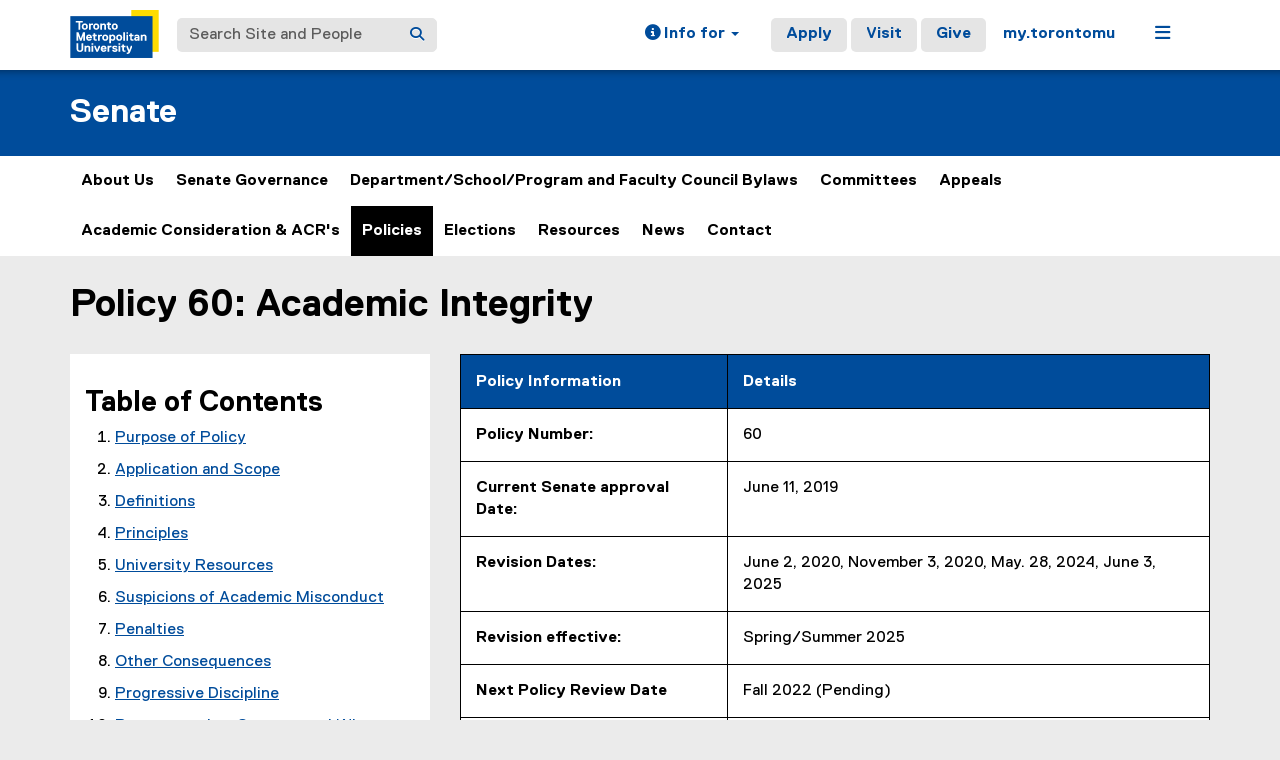

--- FILE ---
content_type: text/html;charset=utf-8
request_url: https://www.torontomu.ca/senate/policies/academic-integrity-policy-60/
body_size: 28359
content:
<!DOCTYPE html>




























































<html lang="en">
<head>
    <link rel="icon" href="/content/dam/tmu_favicon.ico" type="image/x-icon"/>
    

















    <meta charset="UTF-8">
    <meta http-equiv="X-UA-Compatible" content="IE=edge">
    <meta name="viewport" content="width=device-width, initial-scale=1">
    <meta http-equiv="content-type" content="text/html; charset=UTF-8">

    <meta property="og:type" content="website">
    <meta property="og:site_name" content="Toronto Metropolitan University (TMU)">
    <meta property="og:url" content="https://www.torontomu.ca/senate/policies/academic-integrity-policy-60/">
    
    <meta property="og:title" content="Policy 60: Academic Integrity">
    
    
    
    <meta name="twitter:card" content="summary_large_image">
    <meta name="twitter:url" value="https://www.torontomu.ca/senate/policies/academic-integrity-policy-60/">
    
    <meta name="twitter:site" content="@TorontoMet">
    
    
    <meta name="twitter:title" content="Policy 60: Academic Integrity">
    
    
    

    <title>Policy 60: Academic Integrity - Senate - Toronto Metropolitan University (TMU)
    </title>
    
    
    
    

    
    



































    <!-- Google Tag Manager -->
<script>(function(w,d,s,l,i){w[l]=w[l]||[];w[l].push({'gtm.start':
new Date().getTime(),event:'gtm.js'});var f=d.getElementsByTagName(s)[0],
j=d.createElement(s),dl=l!='dataLayer'?'&l='+l:'';j.async=true;j.src=
'https://www.googletagmanager.com/gtm.js?id='+i+dl;f.parentNode.insertBefore(j,f);
})(window,document,'script','dataLayer','GTM-MJMHPZ');</script>
<!-- End Google Tag Manager -->
    
    
    

















 






















<script>
let cqMode = "DISABLED";
let cqTemplate = "general";
let runMode = "publish";
</script>
<script src="https://code.jquery.com/jquery-3.6.3.min.js"></script>


    

    

















</head>
<body class="headers-replica   ">
    
<link rel="stylesheet" href="/etc.clientlibs/ryecms/static/clientlib-all.c753e185e154a4c549c42a0fa7e6fe18.css" type="text/css">
<script src="/etc.clientlibs/ryecms/static/clientlib-all.e678668c038ed2fc9593c9f533eb6e6a.js"></script>

    
    
<link rel="stylesheet" href="/customStyles/color.default.004C9B.5BC2F4.hash-f84699673cf9b76c6ef3dae99d1219ef8d789601.css" type="text/css">
    
    
<script src="/etc.clientlibs/ryecms/static/customStyles/default.d41d8cd98f00b204e9800998ecf8427e.js"></script>

    
<!-- red -->
<div id="AppArmorAlertID_76"></div>
<script type="text/javascript" src="//torontomu.apparmor.com/Notifications/Feeds/Javascript/?AlertID=76" async></script>

<!-- yellow -->
<div id="AppArmorAlertID_77"></div>
<script type="text/javascript" src="//torontomu.apparmor.com/Notifications/Feeds/Javascript/?AlertID=77" async></script>

<!-- system -->
<div id="systemAlert"></div>

<!-- Google Tag Manager (noscript) -->
<noscript>
    <iframe src="https://www.googletagmanager.com/ns.html?id=GTM-MJMHPZ"
            height="0" width="0" style="display:none;visibility:hidden" title="Google Tag Manager"></iframe>
</noscript>
<!-- End Google Tag Manager (noscript) -->



















    
    
<div class="resGlobalHeader">




















<div class="global-header-top">
	<div class="container">
		<div class="row">
			<div class="col-xs-12">
				<div class="res-global-header">
					<a id="skip-to-main" class="btn btn-default" href="#main-content">Skip to Main Content</a>
					<nav aria-label="global"
						class="navbar navbar-default">
						<div class="container-fluid">
							<div class="navbar-header">
								<a class="navbar-brand" href="https://www.torontomu.ca/"> <img src="/etc.clientlibs/ryecms/static/clientlib-site/resources/images/tmu_logo.svg" alt="Toronto Metropolitan University" title="Toronto Metropolitan University">
								</a>
								<button id="gh-other-btn" type="button"
									class="navbar-toggle collapsed" data-toggle="collapse"
									data-target="#gh-other-content" aria-expanded="false">
									<span class="sr-only">Toggle navigation</span> <span
										class="fa fa-bars"></span>
								</button>
								<button id="gh-info-btn" type="button"
									class="navbar-toggle collapsed" data-toggle="collapse"
									data-target="#gh-info-content" aria-expanded="false">
									<span class="sr-only">Toggle information</span> <span
										class="fa fa-info-circle"></span>
								</button>
								<button id="gh-search-btn" type="button"
									class="navbar-toggle collapsed" data-toggle="collapse"
									data-target="#gh-search-content" aria-expanded="false">
									<span class="sr-only">Toggle search</span> <span
										class="fa fa-search"></span>
								</button>
							</div>
							<div class="navbar-content">
								<form role="search" id="gh-search-content" class="resSearch nav navbar-nav collapse navbar-collapse navbar-form" method="GET" action="https://www.torontomu.ca/search/">
									<div class="input-group gh-search-container">
										<label for="search" class="sr-only">Search Site and People</label>
										<input id="search" name="q" type="text" class="form-control" placeholder="Search Site and People" autocomplete="off">
										<span class="input-group-btn">
											<button aria-label="Search" class="btn btn-default"
												type="submit">
												<i class="fa fa-search" title="Search Torontomu.ca"></i>
											</button>
										</span>
									</div>
								</form>
								<div class="navbar-right">
									<ul id="gh-info-content"
										class="nav navbar-nav collapse navbar-collapse navbar-left" role="presentation">
										<li class="dropdown hidden-xs"><a href="#" class="dropdown-toggle" data-toggle="dropdown" role="button" aria-haspopup="true" aria-expanded="false"> <span
												class="fa fa-info-circle"></span><span class="hidden-sm">
													Info for <span class="caret"></span>
											</span>
										</a>
											<ul class="dropdown-menu">
												<li><a href="/future-students/">Future Students</a></li>
												<li><a href="/current-students/">Current Students</a></li>
												<li><a href="/faculty-staff/">Faculty and Staff</a></li>
												<li><a href="/teachers-counsellors/">Teachers and
														Counsellors</a></li>
												<li><a href="/alumni/">Alumni</a></li>
												<li><a href="/media/">Media</a></li>
												<li><a href="/giving/">Donors</a></li>
											</ul></li>
										<li class="visible-xs"><a href="/future-students/">Future
												Students</a></li>
										<li class="visible-xs"><a href="/current-students/">Current
												Students</a></li>
										<li class="visible-xs"><a href="/faculty-staff/">Faculty
												and Staff</a></li>
										<li class="visible-xs"><a href="/teachers-counsellors/">Teachers
												and Counsellors</a></li>
										<li class="visible-xs"><a href="/alumni/">Alumni</a></li>
										<li class="visible-xs"><a href="/media/">Media</a></li>
										<li class="visible-xs"><a href="/giving/">Donors</a></li>
									</ul>
									<ul id="gh-other-content"
										class="nav navbar-nav collapse navbar-collapse navbar-left">
										<li class="visible-xs"><a href="/about/">About</a></li>
										<li class="visible-xs"><a href="/programs/">Programs</a></li>
										<li class="visible-xs"><a href="/admissions/">Admissions</a></li>
										<li class="visible-xs"><a href="/campus-life/">Campus
												Life</a></li>
										<li class="visible-xs"><a href="/research/">Research & Innovation</a></li>
										<li class="visible-xs"><a href="/current-students/">Current Students</a></li>
										<li class="divider visible-xs"></li>
										<li class="call-to-action"><a href="/admissions/">Apply</a></li>
										<li class="call-to-action"><a href="/admissions/visits-tours/">Visit</a></li>
										<li class="call-to-action"><a href="/giving/">Give</a></li>
										<li class="divider"></li>
										<li><a href="https://my.torontomu.ca/">my.torontomu</a></li>
									</ul>
									
										<ul
											class="nav navbar-nav collapse navbar-collapse navbar-left" role="presentation">
											<li class="dropdown hidden-xs"><a href="#" class="dropdown-toggle" data-toggle="dropdown" aria-haspopup="true" aria-expanded="false" role="button"> <span
													class="fa fa-bars"></span><span class="sr-only">Menu</span>
											</a>
												<ul class="dropdown-menu">
																			
													<li><a href="/about/">About</a></li>
													<li><a href="/programs/">Programs</a></li>
													<li><a href="/admissions/">Admissions</a></li>
													<li><a href="/campus-life/">Campus Life</a></li>
													<li><a href="/research/">Research & Innovation</a></li>
													<li><a href="/current-students/">Current Students</a></li>
												</ul></li>
										</ul>
									
								</div>
							</div>
						</div>
					</nav>
				</div>
			</div>
		</div>
	</div>
</div>


</div>

    
    
    
<div class="res-local-header-wrapper" role="banner">
    <div class="container">
        <div class="resLocalHeader">



















<div class="res-local-header">
	<div class="row template-local-header">
		<div class="local-header-section col-xs-12">
			
			





















			
			
			
			
					



















<div class="res-local-header">
	<div class="row template-local-header">
		<div class="local-header-section col-xs-12">
			
			





















			
			
			
			
				<div class="site-heading">
				
				    <a href="/senate/">
				        Senate
				    </a>
				
				</div>
			
		</div>
	</div>
</div>
				
		</div>
	</div>
</div></div>

    </div>
</div>
    
    
    
    <div class="resMobileNavigation">





















<nav class="mobile-menu">
    <div class="mobile-menu-top">
        <button class="menu-back" data-back="main">
            <svg xmlns="http://www.w3.org/2000/svg" width="7" height="12" viewBox="0 0 7 12" fill="none">
                <path d="M-2.36425e-07 6L5.4902 0.5L7 1.94375L2.95098 6L7 10.0562L5.4902 11.5L-2.36425e-07 6Z" fill="#004C9B"/>
            </svg>
            <span class="menu-label">Back</span>
        </button>
        <button class="menu-toggle" aria-expanded="false" data-target="#mobile-menu-container">
            <span class="menu-label title-close">Close<span class="sr-only">Menu</span></span>
            <span class="menu-label title-menu">Menu</span>
            <svg xmlns="http://www.w3.org/2000/svg" width="12" height="12" viewBox="0 0 12 12" fill="none">
                <path d="M7 5H12V7H7V12H5V7H0V5H5V0H7V5Z" fill="#004C9B"/>
            </svg>
        </button>
    </div>

    <div id="mobile-menu-container">

        
        <div class="mobile-menu-screen dropdown-menu" data-screen="main" inert>
            <ul>
                
                <li>
                    <a class="mobile-menu-item home-link " href="/senate/">
                        <span class="menu-label">Home</span>
                    </a>
                </li>

                
                    <li>
                        
                            
                                <a role="button" href="#" class="mobile-menu-item" data-target="screen_-content-ryerson-senate-about-us" aria-expanded="false">
                                    <span class="menu-label">About Us</span>
                                    <svg xmlns="http://www.w3.org/2000/svg" width="7" height="11" viewBox="0 0 7 11" fill="none">
                                        <path d="M7 5.5L1.5098 11L0 9.55625L4.04902 5.5L0 1.44375L1.5098 0L7 5.5Z" fill="black"/>
                                    </svg>
                                </a>
                            
                            
                        
                    </li>
                
                    <li>
                        
                            
                                <a role="button" href="#" class="mobile-menu-item" data-target="screen_-content-ryerson-senate-senate-meetings" aria-expanded="false">
                                    <span class="menu-label">Senate Governance</span>
                                    <svg xmlns="http://www.w3.org/2000/svg" width="7" height="11" viewBox="0 0 7 11" fill="none">
                                        <path d="M7 5.5L1.5098 11L0 9.55625L4.04902 5.5L0 1.44375L1.5098 0L7 5.5Z" fill="black"/>
                                    </svg>
                                </a>
                            
                            
                        
                    </li>
                
                    <li>
                        
                            
                                <a role="button" href="#" class="mobile-menu-item" data-target="screen_-content-ryerson-senate-department-faculty-council-bylaws" aria-expanded="false">
                                    <span class="menu-label">Department/School/Program and Faculty Council Bylaws</span>
                                    <svg xmlns="http://www.w3.org/2000/svg" width="7" height="11" viewBox="0 0 7 11" fill="none">
                                        <path d="M7 5.5L1.5098 11L0 9.55625L4.04902 5.5L0 1.44375L1.5098 0L7 5.5Z" fill="black"/>
                                    </svg>
                                </a>
                            
                            
                        
                    </li>
                
                    <li>
                        
                            
                                <a role="button" href="#" class="mobile-menu-item" data-target="screen_-content-ryerson-senate-committees" aria-expanded="false">
                                    <span class="menu-label">Committees</span>
                                    <svg xmlns="http://www.w3.org/2000/svg" width="7" height="11" viewBox="0 0 7 11" fill="none">
                                        <path d="M7 5.5L1.5098 11L0 9.55625L4.04902 5.5L0 1.44375L1.5098 0L7 5.5Z" fill="black"/>
                                    </svg>
                                </a>
                            
                            
                        
                    </li>
                
                    <li>
                        
                            
                                <a role="button" href="#" class="mobile-menu-item" data-target="screen_-content-ryerson-senate-appeals" aria-expanded="false">
                                    <span class="menu-label">Appeals</span>
                                    <svg xmlns="http://www.w3.org/2000/svg" width="7" height="11" viewBox="0 0 7 11" fill="none">
                                        <path d="M7 5.5L1.5098 11L0 9.55625L4.04902 5.5L0 1.44375L1.5098 0L7 5.5Z" fill="black"/>
                                    </svg>
                                </a>
                            
                            
                        
                    </li>
                
                    <li>
                        
                            
                            
                                <a class="mobile-menu-item " href="/senate/academic_consideration_requests/">
                                    <span class="menu-label">Academic Consideration &amp; ACR's</span>
                                </a>
                            
                        
                    </li>
                
                    <li>
                        
                            
                            
                                <a class="mobile-menu-item current-page" href="/senate/policies/" aria-current="page">
                                    <span class="menu-label">Policies</span>
                                </a>
                            
                        
                    </li>
                
                    <li>
                        
                            
                            
                                <a class="mobile-menu-item " href="/senate/elections/">
                                    <span class="menu-label">Elections</span>
                                </a>
                            
                        
                    </li>
                
                    <li>
                        
                            
                            
                                <a class="mobile-menu-item " href="/senate/resources/">
                                    <span class="menu-label">Resources</span>
                                </a>
                            
                        
                    </li>
                
                    <li>
                        
                            
                            
                                <a class="mobile-menu-item " href="/senate/news/">
                                    <span class="menu-label">News</span>
                                </a>
                            
                        
                    </li>
                
                    <li>
                        
                            
                            
                                <a class="mobile-menu-item " href="/senate/contact/">
                                    <span class="menu-label">Contact</span>
                                </a>
                            
                        
                    </li>
                
            </ul>
        </div>

        
        
            
                <div class="mobile-menu-screen dropdown-menu" data-screen="screen_-content-ryerson-senate-about-us" inert>
                    <button class="mobile-back-btn" data-back="main">Back</button>
                    <ul>
                        
                        <li>
                            <a class="mobile-menu-item overview-link " href="/senate/about-us/">
                                <span class="menu-label">About Us Overview</span>
                            </a>
                        </li>

                        
                            <li>
                                
                                    
                                    
                                        <a class="mobile-menu-item " href="/senate/about-us/our-team/">
                                            <span class="menu-label">Our Team</span>
                                        </a>
                                    
                                
                            </li>
                        
                    </ul>
                </div>

                
                
                    
                
            
        
            
                <div class="mobile-menu-screen dropdown-menu" data-screen="screen_-content-ryerson-senate-senate-meetings" inert>
                    <button class="mobile-back-btn" data-back="main">Back</button>
                    <ul>
                        
                        <li>
                            <a class="mobile-menu-item overview-link " href="/senate/senate-meetings/">
                                <span class="menu-label">Senate Governance Overview</span>
                            </a>
                        </li>

                        
                            <li>
                                
                                    
                                        <a role="button" href="#" class="mobile-menu-item" data-target="screen_-content-ryerson-senate-senate-meetings_-content-ryerson-senate-senate-meetings-agendas-meetings" aria-expanded="false">
                                            <span class="menu-label">Agendas, Minutes, and Approved Motions</span>
                                            <svg xmlns="http://www.w3.org/2000/svg" width="7" height="11" viewBox="0 0 7 11" fill="none">
                                                <path d="M7 5.5L1.5098 11L0 9.55625L4.04902 5.5L0 1.44375L1.5098 0L7 5.5Z" fill="black"/>
                                            </svg>
                                        </a>
                                    
                                    
                                
                            </li>
                        
                            <li>
                                
                                    
                                    
                                        <a class="mobile-menu-item " href="/senate/senate-meetings/act-bylaws-guidelines/">
                                            <span class="menu-label">Toronto Metropolitan University Act, Senate Bylaws and Guidelines</span>
                                        </a>
                                    
                                
                            </li>
                        
                            <li>
                                
                                    
                                        <a role="button" href="#" class="mobile-menu-item" data-target="screen_-content-ryerson-senate-senate-meetings_-content-ryerson-senate-senate-meetings-reports" aria-expanded="false">
                                            <span class="menu-label">Reports</span>
                                            <svg xmlns="http://www.w3.org/2000/svg" width="7" height="11" viewBox="0 0 7 11" fill="none">
                                                <path d="M7 5.5L1.5098 11L0 9.55625L4.04902 5.5L0 1.44375L1.5098 0L7 5.5Z" fill="black"/>
                                            </svg>
                                        </a>
                                    
                                    
                                
                            </li>
                        
                            <li>
                                
                                    
                                    
                                        <a class="mobile-menu-item " href="/senate/senate-meetings/membership/">
                                            <span class="menu-label">Membership</span>
                                        </a>
                                    
                                
                            </li>
                        
                    </ul>
                </div>

                
                
                    
                        <div class="mobile-menu-screen dropdown-menu" data-screen="screen_-content-ryerson-senate-senate-meetings_-content-ryerson-senate-senate-meetings-agendas-meetings" inert>
                            <button class="mobile-back-btn" data-back="screen_-content-ryerson-senate-senate-meetings">Back</button>
                            <ul>
                                
                                <li>
                                    <a class="mobile-menu-item overview-link " href="/senate/senate-meetings/agendas-meetings/">
                                        <span class="menu-label">Agendas, Minutes, and Approved Motions Overview</span>
                                    </a>
                                </li>

                                
                                    <li>
                                        <a class="mobile-menu-item " href="/senate/senate-meetings/agendas-meetings/agenda-minutes-archive/">
                                            <span class="menu-label">Archive </span>
                                        </a>
                                    </li>
                                
                            </ul>
                        </div>
                    
                
                    
                
                    
                        <div class="mobile-menu-screen dropdown-menu" data-screen="screen_-content-ryerson-senate-senate-meetings_-content-ryerson-senate-senate-meetings-reports" inert>
                            <button class="mobile-back-btn" data-back="screen_-content-ryerson-senate-senate-meetings">Back</button>
                            <ul>
                                
                                <li>
                                    <a class="mobile-menu-item overview-link " href="/senate/senate-meetings/reports/">
                                        <span class="menu-label">Reports Overview</span>
                                    </a>
                                </li>

                                
                                    <li>
                                        <a class="mobile-menu-item " href="/senate/senate-meetings/reports/ASC/">
                                            <span class="menu-label">Academic Standards Committee Reports</span>
                                        </a>
                                    </li>
                                
                                    <li>
                                        <a class="mobile-menu-item " href="/senate/senate-meetings/reports/YSGS/">
                                            <span class="menu-label">Yeates School of Graduate and Postdoctoral Studies Reports</span>
                                        </a>
                                    </li>
                                
                                    <li>
                                        <a class="mobile-menu-item " href="/senate/senate-meetings/reports/SRCACReports/">
                                            <span class="menu-label">Scholarly Research & Creative Activity Reports</span>
                                        </a>
                                    </li>
                                
                                    <li>
                                        <a class="mobile-menu-item " href="/senate/senate-meetings/reports/ovprireport2021-2022/">
                                            <span class="menu-label">OVPRI Annual Reports</span>
                                        </a>
                                    </li>
                                
                                    <li>
                                        <a class="mobile-menu-item " href="/senate/senate-meetings/reports/learningandteachingreports/">
                                            <span class="menu-label">Learning and Teaching Committee Reports</span>
                                        </a>
                                    </li>
                                
                            </ul>
                        </div>
                    
                
                    
                
            
        
            
                <div class="mobile-menu-screen dropdown-menu" data-screen="screen_-content-ryerson-senate-department-faculty-council-bylaws" inert>
                    <button class="mobile-back-btn" data-back="main">Back</button>
                    <ul>
                        
                        <li>
                            <a class="mobile-menu-item overview-link " href="/senate/department-faculty-council-bylaws/">
                                <span class="menu-label">Department/School/Program and Faculty Council Bylaws Overview</span>
                            </a>
                        </li>

                        
                            <li>
                                
                                    
                                    
                                        <a class="mobile-menu-item " href="/senate/department-faculty-council-bylaws/department-school-bylaws/">
                                            <span class="menu-label">Department and School Council Bylaws</span>
                                        </a>
                                    
                                
                            </li>
                        
                            <li>
                                
                                    
                                    
                                        <a class="mobile-menu-item " href="/senate/department-faculty-council-bylaws/faculty-council-bylaws/">
                                            <span class="menu-label">Faculty Council Bylaws</span>
                                        </a>
                                    
                                
                            </li>
                        
                            <li>
                                
                                    
                                    
                                        <a class="mobile-menu-item " href="/senate/department-faculty-council-bylaws/ysgs-pc-bylaws1/">
                                            <span class="menu-label">Yeates School of Graduate and Postdoctoral Studies Council Bylaws</span>
                                        </a>
                                    
                                
                            </li>
                        
                            <li>
                                
                                    
                                    
                                        <a class="mobile-menu-item " href="/senate/department-faculty-council-bylaws/faculty-council-bylaws1/">
                                            <span class="menu-label">Chang School Council Bylaws</span>
                                        </a>
                                    
                                
                            </li>
                        
                            <li>
                                
                                    
                                    
                                        <a class="mobile-menu-item " href="/senate/department-faculty-council-bylaws/department-school-bylaws1/">
                                            <span class="menu-label">Undergraduate Program Councils Bylaws</span>
                                        </a>
                                    
                                
                            </li>
                        
                    </ul>
                </div>

                
                
                    
                
                    
                
                    
                
                    
                
                    
                
            
        
            
                <div class="mobile-menu-screen dropdown-menu" data-screen="screen_-content-ryerson-senate-committees" inert>
                    <button class="mobile-back-btn" data-back="main">Back</button>
                    <ul>
                        
                        <li>
                            <a class="mobile-menu-item overview-link " href="/senate/committees/">
                                <span class="menu-label">Committees Overview</span>
                            </a>
                        </li>

                        
                            <li>
                                
                                    
                                    
                                        <a class="mobile-menu-item " href="/senate/committees/academic-governance-and-policy-committee/">
                                            <span class="menu-label">Academic Governance and Policy Committee (AGPC)</span>
                                        </a>
                                    
                                
                            </li>
                        
                            <li>
                                
                                    
                                        <a role="button" href="#" class="mobile-menu-item" data-target="screen_-content-ryerson-senate-committees_-content-ryerson-senate-committees-academic-standards-committee" aria-expanded="false">
                                            <span class="menu-label">Academic Standards Committee (ASC)</span>
                                            <svg xmlns="http://www.w3.org/2000/svg" width="7" height="11" viewBox="0 0 7 11" fill="none">
                                                <path d="M7 5.5L1.5098 11L0 9.55625L4.04902 5.5L0 1.44375L1.5098 0L7 5.5Z" fill="black"/>
                                            </svg>
                                        </a>
                                    
                                    
                                
                            </li>
                        
                            <li>
                                
                                    
                                    
                                        <a class="mobile-menu-item " href="/senate/committees/awards-and-ceremonials-committee/">
                                            <span class="menu-label">Awards and Ceremonials Committee (AWCC)</span>
                                        </a>
                                    
                                
                            </li>
                        
                            <li>
                                
                                    
                                    
                                        <a class="mobile-menu-item " href="/senate/committees/nominations-and-elections-committee/">
                                            <span class="menu-label">Nominations and Elections Committee (NEC)</span>
                                        </a>
                                    
                                
                            </li>
                        
                            <li>
                                
                                    
                                    
                                        <a class="mobile-menu-item " href="/senate/committees/research-ethics-board/">
                                            <span class="menu-label">Research Ethics Board (REB)</span>
                                        </a>
                                    
                                
                            </li>
                        
                            <li>
                                
                                    
                                    
                                        <a class="mobile-menu-item " href="/senate/committees/scholarly-research-and-creative-activity-committee/">
                                            <span class="menu-label">Scholarly Research and Creative Activity Committee (SRCAC)</span>
                                        </a>
                                    
                                
                            </li>
                        
                            <li>
                                
                                    
                                    
                                        <a class="mobile-menu-item " href="/senate/committees/senate-appeals-committee/">
                                            <span class="menu-label">Senate Appeals Committee (SAC)</span>
                                        </a>
                                    
                                
                            </li>
                        
                            <li>
                                
                                    
                                    
                                        <a class="mobile-menu-item " href="/senate/committees/senate-learning-and-teaching-committee/">
                                            <span class="menu-label">Senate Learning and Teaching Committee  (SLTC)</span>
                                        </a>
                                    
                                
                            </li>
                        
                            <li>
                                
                                    
                                    
                                        <a class="mobile-menu-item " href="/senate/committees/senate-priorities-committee/">
                                            <span class="menu-label">Senate Priorities Committee (SPC)</span>
                                        </a>
                                    
                                
                            </li>
                        
                            <li>
                                
                                    
                                    
                                        <a class="mobile-menu-item " href="/senate/committees/other-committees/">
                                            <span class="menu-label">Other Committees</span>
                                        </a>
                                    
                                
                            </li>
                        
                    </ul>
                </div>

                
                
                    
                
                    
                        <div class="mobile-menu-screen dropdown-menu" data-screen="screen_-content-ryerson-senate-committees_-content-ryerson-senate-committees-academic-standards-committee" inert>
                            <button class="mobile-back-btn" data-back="screen_-content-ryerson-senate-committees">Back</button>
                            <ul>
                                
                                <li>
                                    <a class="mobile-menu-item overview-link " href="/senate/committees/academic-standards-committee/">
                                        <span class="menu-label">Academic Standards Committee (ASC) Overview</span>
                                    </a>
                                </li>

                                
                                    <li>
                                        <a class="mobile-menu-item " href="/senate/committees/academic-standards-committee/liberal-studies-curriculum-committee/">
                                            <span class="menu-label">Liberal Studies Curriculum Committee (LSCC)</span>
                                        </a>
                                    </li>
                                
                            </ul>
                        </div>
                    
                
                    
                
                    
                
                    
                
                    
                
                    
                
                    
                
                    
                
                    
                
            
        
            
                <div class="mobile-menu-screen dropdown-menu" data-screen="screen_-content-ryerson-senate-appeals" inert>
                    <button class="mobile-back-btn" data-back="main">Back</button>
                    <ul>
                        
                        <li>
                            <a class="mobile-menu-item overview-link " href="/senate/appeals/">
                                <span class="menu-label">Appeals Overview</span>
                            </a>
                        </li>

                        
                            <li>
                                
                                    
                                    
                                        <a class="mobile-menu-item " href="/senate/appeals/grade-appeals/">
                                            <span class="menu-label">Grade Appeals</span>
                                        </a>
                                    
                                
                            </li>
                        
                            <li>
                                
                                    
                                    
                                        <a class="mobile-menu-item " href="/senate/appeals/standing-appeals/">
                                            <span class="menu-label">Academic Standing Appeals</span>
                                        </a>
                                    
                                
                            </li>
                        
                            <li>
                                
                                    
                                    
                                        <a class="mobile-menu-item " href="/senate/appeals/timespan-appeals/">
                                            <span class="menu-label">Timespan Appeals</span>
                                        </a>
                                    
                                
                            </li>
                        
                            <li>
                                
                                    
                                    
                                        <a class="mobile-menu-item " href="/senate/appeals/academic-misconduct-appeals/">
                                            <span class="menu-label">Academic Misconduct Appeals</span>
                                        </a>
                                    
                                
                            </li>
                        
                            <li>
                                
                                    
                                    
                                        <a class="mobile-menu-item " href="/senate/appeals/student-code-of-non-academic-conduct-appeals/">
                                            <span class="menu-label">Student Code of Non-Academic Conduct Appeals</span>
                                        </a>
                                    
                                
                            </li>
                        
                            <li>
                                
                                    
                                    
                                        <a class="mobile-menu-item " href="/senate/appeals/frequently-asked-questions-appeals/">
                                            <span class="menu-label">FAQ</span>
                                        </a>
                                    
                                
                            </li>
                        
                    </ul>
                </div>

                
                
                    
                
                    
                
                    
                
                    
                
                    
                
                    
                
            
        
            
        
            
        
            
        
            
        
            
        
            
        

    </div>
</nav>

<script>

    const btn = document.querySelector('.menu-toggle');
    const container = document.querySelector('#mobile-menu-container');
    const screens = document.querySelectorAll('.mobile-menu-screen');

    // Set height of dropdown based on active panel
    function updateContainerHeight() {
        const activeScreen = document.querySelector('.mobile-menu-screen.active');
        if (activeScreen) {
            const height = activeScreen.offsetHeight;
            container.style.height = height + "px";
        }
    }

    // Update the data-back value for the main back button
    function updateBackButtonTarget() {
        const activeScreen = document.querySelector('.mobile-menu-screen.active');
        const backBtn = activeScreen ? activeScreen.querySelector('.mobile-back-btn') : null;
        const menuBack = document.querySelector('.menu-back');

        if (backBtn && menuBack) {
            const backTarget = backBtn.getAttribute('data-back');
            if (backTarget) {
                menuBack.setAttribute('data-back', backTarget);
            }
        }
    }

    // Close all expanded
    function closeAll() {
        container.classList.remove('open');
        btn.setAttribute('aria-expanded', false);
        container.style.height = '0px';
    }

    // Open/close mobile menu
    btn.addEventListener('click', () => {
        // Close global nav if open
        const globalNav = document.querySelector('#gh-other-btn');
        if (globalNav && globalNav.getAttribute('aria-expanded') === 'true') {
            globalNav.click();
        }

        const open = container.classList.toggle('open');
        btn.setAttribute('aria-expanded', open);

        // Remove .active and apply inert to previous screen
        const activeScreen = document.querySelector('.mobile-menu-screen.active');
        if (activeScreen) {
            activeScreen.setAttribute('inert', '');
            activeScreen.classList.remove('active');
        }

        // Find the screen containing the current page when menu is opened
        let currentLink = document.querySelector('.mobile-menu-item.current-page');
        let screenToActivate = screens[0]; // default to main

        if (currentLink) {
            let containingScreen = currentLink.closest('.mobile-menu-screen');
            if (containingScreen) {
                screenToActivate = containingScreen;
            }
        }

        screenToActivate.classList.add('active');
        screenToActivate.removeAttribute('inert');

        updateBackButtonTarget();

        if (open) {
            updateContainerHeight();
            screenToActivate.querySelector('ul > li:first-child > .mobile-menu-item').focus({ preventScroll: true });
        } else {
            container.style.height = '0px'; // Reset height when closing
        }
    });

    // Open sub-menu
    screens.forEach(screen => {
        screen.querySelectorAll('a[data-target][role="button"]').forEach(a => {
            a.addEventListener('click', (event) => {
                event.preventDefault();
                const to = a.dataset.target;
                document.querySelectorAll('a[data-target][role="button"]').forEach(button => {
                    button.setAttribute('aria-expanded', 'false');
                });
                a.setAttribute('aria-expanded', 'true')
                // Remove .active and apply inert to previous screen
                screen.classList.remove('active');
                screen.setAttribute('inert', '');
                const nextScreen = document.querySelector(".mobile-menu-screen[data-screen='" + to + "']");
                nextScreen.classList.add('active');
                nextScreen.removeAttribute('inert');
                nextScreen.querySelector('ul > li:first-child > .mobile-menu-item').focus({ preventScroll: true });
                updateContainerHeight();
                updateBackButtonTarget();
            });
        });
    });

    // Transfer active back button value to main back button
    const menuBack = document.querySelector('.menu-back');
    if (menuBack) {
        menuBack.addEventListener('click', () => {
            const backTarget = menuBack.getAttribute('data-back');
            if (backTarget) {
                const current = document.querySelector('.mobile-menu-screen.active');
                const target = document.querySelector(".mobile-menu-screen[data-screen='" + backTarget + "']");
                if (current && target) {
                    // Set aria-expanded of current level to false
                    const currentScreenId = current.getAttribute('data-screen');
                    const opener = document.querySelector('a[data-target="' + currentScreenId + '"]');
                    if (opener) {
                        opener.setAttribute('aria-expanded', 'false');
                    }
                    // Set aria-expanded of parent level to true
                    const targetScreenId = target.getAttribute('data-screen');
                    const parentOpener = document.querySelector('a[data-target="' + targetScreenId + '"]');
                    if (parentOpener) {
                        parentOpener.setAttribute('aria-expanded', 'true');
                    }
                    current.classList.remove('active');
                    current.setAttribute('inert', '');
                    target.classList.add('active');
                    target.removeAttribute('inert');
                    // Set focus on parent item in previous menu
                    if (opener) {
                        opener.focus({ preventScroll: true });
                    }
                    updateContainerHeight();
                    updateBackButtonTarget();
                }
            }
        });
    }

    // Close menu if global nav is opened
    const globalNav = document.querySelector('#gh-other-btn');
    if (globalNav) {
        globalNav.addEventListener('click', () => {
            if (container.classList.contains('open')) {
                closeAll();
            }
        });
    }

</script></div>

    
    
    <div class="resHorizontalNavigation">




















<div class="container">
    <div class="row">
        <div class="col-xs-12">
            
                <nav aria-label="primary" class="navbar res-horizontal-navigation">

                    <!-- Navigation For Mobile -->
                    <div class="navbar-header">
                        <span class="navbar-brand visible-xs">
                            
                                <a href="/senate/">Home</a>
                            
                        </span>
                        <button type="button" class="navbar-toggle collapsed" data-toggle="collapse"
                                data-target="#36ab87f1-71de-4498-baed-4d918b00bdab" aria-expanded="false">
                            <span class="sr-only">Toggle navigation</span>
                            <i class="fa fa-chevron-down"></i>
                        </button>
                    </div>

                    <!-- Navigation for Desktop -->
                    <div class="collapse navbar-collapse" id="36ab87f1-71de-4498-baed-4d918b00bdab">
                        <ul class="nav navbar-nav">
                            

                                
                                
                                
                                

                                
                                <li class="nav-item">
                                    <a href="/senate/about-us/">
                                        About Us
                                        
                                        
                                    </a>

                                    
                                    
                                </li>
                            

                                
                                
                                
                                

                                
                                <li class="nav-item">
                                    <a href="/senate/senate-meetings/">
                                        Senate Governance
                                        
                                        
                                    </a>

                                    
                                    
                                </li>
                            

                                
                                
                                
                                

                                
                                <li class="nav-item">
                                    <a href="/senate/department-faculty-council-bylaws/">
                                        Department/School/Program and Faculty Council Bylaws
                                        
                                        
                                    </a>

                                    
                                    
                                </li>
                            

                                
                                
                                
                                

                                
                                <li class="nav-item">
                                    <a href="/senate/committees/">
                                        Committees
                                        
                                        
                                    </a>

                                    
                                    
                                </li>
                            

                                
                                
                                
                                

                                
                                <li class="nav-item">
                                    <a href="/senate/appeals/">
                                        Appeals
                                        
                                        
                                    </a>

                                    
                                    
                                </li>
                            

                                
                                
                                
                                

                                
                                <li class="nav-item">
                                    <a href="/senate/academic_consideration_requests/">
                                        Academic Consideration &amp; ACR's
                                        
                                        
                                    </a>

                                    
                                    
                                </li>
                            

                                
                                
                                
                                    
                                
                                

                                
                                <li class="nav-item active">
                                    <a href="/senate/policies/">
                                        Policies
                                        
                                        
                                    </a>

                                    
                                    
                                </li>
                            

                                
                                
                                
                                

                                
                                <li class="nav-item">
                                    <a href="/senate/elections/">
                                        Elections
                                        
                                        
                                    </a>

                                    
                                    
                                </li>
                            

                                
                                
                                
                                

                                
                                <li class="nav-item">
                                    <a href="/senate/resources/">
                                        Resources
                                        
                                        
                                    </a>

                                    
                                    
                                </li>
                            

                                
                                
                                
                                

                                
                                <li class="nav-item">
                                    <a href="/senate/news/">
                                        News
                                        
                                        
                                    </a>

                                    
                                    
                                </li>
                            

                                
                                
                                
                                

                                
                                <li class="nav-item">
                                    <a href="/senate/contact/">
                                        Contact
                                        
                                        
                                    </a>

                                    
                                    
                                </li>
                            
                        </ul>
                    </div>
                </nav>
            
        </div>
    </div>
</div>

<script>
    const submenuItems = document.querySelectorAll(".submenu-state a.dropdown-menu-item[role='button']");

    // Set height of dropdown based on active panel
    function updateDropdownHeight(menu) {
        const activePanel = menu.classList.contains('active')
            ? menu.querySelector('.submenu-state')
            : menu.querySelector('.initial-state');
        if (activePanel) {
            menu.style.height = (activePanel.scrollHeight + 3) + 'px';
        }
    }

    // Set hidden panel to inert to prevent tabbing to it
    function setInert(menu) {
        const isActive = menu.classList.contains('active');
        const submenu = menu.querySelector('.submenu-state');
        const initial = menu.querySelector('.initial-state');
        const activePanel = isActive ? submenu : initial;
        const hiddenPanel = isActive ? initial : submenu;
        if (hiddenPanel) {
            activePanel.removeAttribute('inert');
            hiddenPanel.setAttribute('inert', '');
        } else {
            activePanel.setAttribute('inert', '');
        }
    }

    // Show children for a given parentId
    function showChildren(menu, parentId) {
        const groups = menu.querySelectorAll('.child-group');
        let activeGroup = null;
        groups.forEach(group => {
            const isActive = group.dataset.childOf === parentId;
            group.classList.toggle('active', isActive);
            if (isActive) {
                activeGroup = group;
            }
        });
        if (activeGroup) {
            // Find the menu-panel wrapping this group
            const menuPanel = activeGroup.closest('.menu-panel');
            if (menuPanel) {
                const onTransitionEnd = (event) => {
                    if (event.target !== menuPanel) return;
                    // Focus on the first grandchild for accessibility
                    activeGroup.querySelector('.dropdown-menu-item:first-child').focus();
                    // Remove the listener after it's triggered once
                    menuPanel.removeEventListener('transitionend', onTransitionEnd);
                    menuPanel.removeEventListener('animationend', onTransitionEnd);
                };
                // Listen for the end of the slide animation
                menuPanel.addEventListener('transitionend', onTransitionEnd);
                menuPanel.addEventListener('animationend', onTransitionEnd);
            }
        }
    }

    // Transition from initial panel to submenu panel
    document.querySelectorAll('.res-horizontal-navigation .dropdown-menu .parent-items .dropdown-menu-list li > a.dropdown-menu-item[role="button"]').forEach(item => {
        item.addEventListener('click', (e) => {
            e.preventDefault();
            const parentId = item.dataset.parent;
            const menu = item.closest('.dropdown-menu');
            showChildren(menu, parentId);
            menu.classList.add('active');
            menu.querySelectorAll(".dropdown-menu-item.active").forEach(activeItem => {
                activeItem.classList.remove("active");
            });
            item.classList.add('active');

            // Mark corresponding submenu item
            menu.querySelectorAll(".submenu-state a.dropdown-menu-item[role='button']").forEach(subItem => {
                if (subItem.dataset.parent === parentId) {
                    subItem.classList.add("active");
                    subItem.setAttribute("aria-expanded", "true");
                } else {
                    subItem.setAttribute("aria-expanded", "false");
                }
            });
            setInert(menu);
            requestAnimationFrame(() => {
                requestAnimationFrame(() => {
                    updateDropdownHeight(menu);
                });
            });
        });
    });

    // Transition from submenu panel back to initial panel (back button)
    document.querySelectorAll('.res-horizontal-navigation .dropdown-menu .back-button').forEach(item => {
        item.addEventListener('click', () => {
            const menu = item.closest('.dropdown-menu');
            menu.classList.remove('active');
            setInert(menu); // Set hidden panel to inert to prevent tabbing to it
            menu.querySelector('.initial-state > .right-column .dropdown-menu-item.active').focus();
            requestAnimationFrame(() => {
                requestAnimationFrame(function () {
                    updateDropdownHeight(menu);
                });
            });
        });
    });

    // Submenu panel - Click child button to refresh grandchild list
    document.querySelectorAll('.res-horizontal-navigation .dropdown-menu .submenu-state .left-column a.dropdown-menu-item[role="button"]').forEach(item => {
        item.addEventListener('click', (e) => {
            e.preventDefault();
            const menu = item.closest('.dropdown-menu');
            const parentId = item.dataset.parent;
            showChildren(menu, parentId);
            setInert(menu); // Set hidden panel to inert to prevent tabbing to it
            requestAnimationFrame(() => {
                requestAnimationFrame(() => {
                    updateDropdownHeight(menu);
                    // Focus on first item in active grandchild group
                    const activeGroup = menu.querySelector('.child-group.active');
                    activeGroup?.querySelector('.submenu-state > .right-column .dropdown-menu-item:first-child')?.focus();
                });
            });
        });
    });

    // Reset dropdown to default when nav item clicked
    document.querySelectorAll('.res-horizontal-navigation .dropdown-toggle').forEach(item => {
        const handleToggle = () => {
            const menu = item.closest('.navbar-dropdown').querySelector('.dropdown-menu');
            // Reset state
            menu.classList.remove('active'); // Show initial panel
            menu.querySelectorAll('.child-group').forEach(group => {
                group.classList.remove('active');
            });
            menu.querySelectorAll('.dropdown-menu-item.active').forEach(activeItem => {
                activeItem.classList.remove('active');
            });
            setInert(menu);  // Set hidden panel to inert to prevent tabbing to it
            // Force dropdown height update
            requestAnimationFrame(() => {
                requestAnimationFrame(() => {
                    updateDropdownHeight(menu);
                });
            });
        };

        // Handle click
        item.addEventListener('click', handleToggle);

        // Handle spacebar keypress
        item.addEventListener('keydown', (event) => {
            if (event.code === 'Space' || event.key === ' ') {
                event.preventDefault(); // Prevent scrolling
                handleToggle();
            }
        });
    });

    // Disable Bootstrap Dropdown default of closing dropdown on click
    document.querySelectorAll('.res-horizontal-navigation .dropdown-menu').forEach(item => {
        item.addEventListener('click', (e) => {
            e.stopPropagation();
        });
    });

    // Submenu items - Update 'active' class and aria-expanded attributes on click
    submenuItems.forEach((item) => {
        item.addEventListener("click", function () {
            // Remove 'active' and aria-expanded from all submenu items
            submenuItems.forEach(i => {
                i.classList.remove("active");
                i.setAttribute("aria-expanded", "false");
            });
            // Add 'active' and aria-expanded="true" to clicked item
            item.classList.add("active");
            item.setAttribute("aria-expanded", "true");
        });
    });

    // Press escape to close dropdown (fixes Mac issue where dropdown doesn't close in submenu view)
    document.addEventListener('keydown', function (e) {
        if (e.key === 'Escape') {
            const openDropdowns = document.querySelectorAll('.dropdown-menu');
            openDropdowns.forEach(menu => {
                const toggle = menu.closest('.dropdown').querySelector('[data-toggle="dropdown"][aria-expanded="true"]');
                if (toggle) toggle.click();
            });
        }
    });

</script></div>

    

    

<div class="container">
    





















    <div class="row template-content">
            
            
        <main id="mainContent"
              class="content-area-section col-md-12 col-sm-12">
            <div class="sr-only" id="main-content" tabindex="-1">You are now in the main content area</div>
                
                
<div class="heading resPageHeading">










































<h1 >Policy 60: Academic Integrity</h1></div>

<div class="content stackparsys">


















				
				<div class="resTwoColOneTwo section">

















  
























  
	


<div class="row  ">
	
		<div class="col-md-4  a-b">
			<div class="c1 stackparsys">


















				
				<div class="resText parbase section">










































<div class="res-text richtextContent background-opaque replica text-font-regular " id="6cd15a45-d2f5-40f9-8cc5-429bbd3f69c1" >

    <h2><a id="top"></a>Table of Contents</h2> 
<ol> 
 <li><a href="/content/ryerson/senate/policies/academic-integrity-policy-60.html#purpose-policy">Purpose of Policy</a></li> 
 <li><a href="/content/ryerson/senate/policies/academic-integrity-policy-60.html#application-scope">Application and Scope</a></li> 
 <li><a href="/content/ryerson/senate/policies/academic-integrity-policy-60.html#definitions">Definitions</a></li> 
 <li><a href="/content/ryerson/senate/policies/academic-integrity-policy-60.html#principles">Principles</a></li> 
 <li><a href="/content/ryerson/senate/policies/academic-integrity-policy-60.html#resources">University Resources</a></li> 
 <li><a href="/content/ryerson/senate/policies/academic-integrity-policy-60.html#suspicions">Suspicions of Academic Misconduct</a></li> 
 <li><a href="/content/ryerson/senate/policies/academic-integrity-policy-60.html#penalties">Penalties</a></li> 
 <li><a href="/content/ryerson/senate/policies/academic-integrity-policy-60.html#consequences">Other Consequences</a></li> 
 <li><a href="/content/ryerson/senate/policies/academic-integrity-policy-60.html#progressive">Progressive Discipline</a></li> 
 <li><a href="/content/ryerson/senate/policies/academic-integrity-policy-60.html#hearings">Representation, Support, and Witnesses at Discussions and Hearings</a></li> 
 <li><a href="/content/ryerson/senate/policies/academic-integrity-policy-60.html#appeals">Appeals and Penalty Hearings</a></li> 
 <li><a href="/content/ryerson/senate/policies/academic-integrity-policy-60.html#committees">Appeals Committees</a></li> 
 <li><a href="/content/ryerson/senate/policies/academic-integrity-policy-60.html#regulations">Appeals - General Regulations</a></li> 
 <li><a href="/content/ryerson/senate/policies/academic-integrity-policy-60.html#aic-rac-gaac">Appeals to The AIC, RAC, or GAAC</a></li> 
 <li><a href="/content/ryerson/senate/policies/academic-integrity-policy-60.html#sac">Appeals to The SAC</a></li> 
 <li><a href="/content/ryerson/senate/policies/academic-integrity-policy-60.html#hearings">Penalty Hearings</a></li> 
 <li><a href="/content/ryerson/senate/policies/academic-integrity-policy-60.html#conflict">Conflict of Interest and Perception of Bias</a></li> 
 <li><a href="/content/ryerson/senate/policies/academic-integrity-policy-60.html#verification">Verification</a></li> 
 <li><a href="/content/ryerson/senate/policies/academic-integrity-policy-60.html#protection">Protection of Privacy</a></li> 
 <li><a href="/content/ryerson/senate/policies/academic-integrity-policy-60.html#allegations">Allegations of Prejudice, Discrimination, or Harassment</a></li> 
 <li><a href="/content/ryerson/senate/policies/academic-integrity-policy-60.html#notif">Notifications</a></li> 
 <li><a href="/content/ryerson/senate/policies/academic-integrity-policy-60.html#stats">Statistics</a></li> 
</ol> 
<p><a href="/content/ryerson/senate/policies/academic-integrity-policy-60.html#appendix-a">Appendix A</a></p> 
<ol> 
 <li><a href="/content/ryerson/senate/policies/academic-integrity-policy-60.html#includes">Plagiarism includes</a></li> 
 <li><a href="/content/ryerson/senate/policies/academic-integrity-policy-60.html#self-plagiarism">Self-plagiarism</a></li> 
 <li><a href="/content/ryerson/senate/policies/academic-integrity-policy-60.html#cheating">Cheating includes</a></li> 
 <li><a href="/content/ryerson/senate/policies/academic-integrity-policy-60.html#contract">Contract Cheating</a></li> 
 <li><a href="/content/ryerson/senate/policies/academic-integrity-policy-60.html#misrepresentation">Misrepresentation of Personal Identity or Performance</a></li> 
 <li><a href="/content/ryerson/senate/policies/academic-integrity-policy-60.html#false-info">Submission of False Information includes</a></li> 
 <li><a href="/content/ryerson/senate/policies/academic-integrity-policy-60.html#contributing-misconduct">Contributing to Academic Misconduct includes</a></li> 
 <li><a href="/content/ryerson/senate/policies/academic-integrity-policy-60.html#scholarly-environment">Damaging, Tampering, or Interfering with the Scholarly Environment includes</a></li> 
 <li><a href="/content/ryerson/senate/policies/academic-integrity-policy-60.html#research">Applicability of Research-Related Activities</a></li> 
 <li><a href="/content/ryerson/senate/policies/academic-integrity-policy-60.html#intellectual-property">Unauthorized Use of Intellectual Property</a></li> 
 <li><a href="/content/ryerson/senate/policies/academic-integrity-policy-60.html#regrade">Misconduct of Re-graded/Re-subitted Work</a></li> 
 <li><a href="/content/ryerson/senate/policies/academic-integrity-policy-60.html#course-requirements">Violations of Specific Departmental or Course Requirements</a></li> 
</ol> 
<p><a href="/content/ryerson/senate/policies/academic-integrity-policy-60.html#appendix-b">Appendix B</a></p>
    





</div>
<script>$(document).ready(function(){addCoursePopover("#6cd15a45-d2f5-40f9-8cc5-429bbd3f69c1");});</script></div>

				</div>

		</div> 
		
		
		
		
			<div class="clearfix visible-xs-block"></div>
		
	
		<div class="col-md-8  a-b">
			<div class="c2 stackparsys">


















				
				<div class="resTable parbase section">












































	<div class="scrollIndicator hidden">
		<i class="fa fa-long-arrow-left" aria-hidden="true"></i> Swipe to see more <i class="fa fa-long-arrow-right" aria-hidden="true"></i>
	</div>
	<div id="bdbe04f5-3a22-495e-bae8-c09efdb19e1c" class="tableContainer">
			<table cellpadding="1" cellspacing="0" border="1" width="100%"> 
 <tbody> 
  <tr> 
   <td>Policy Information&nbsp;</td> 
   <td>Details</td> 
  </tr> 
  <tr> 
   <td><strong>Policy Number:</strong></td> 
   <td>60</td> 
  </tr> 
  <tr> 
   <td><strong>Current Senate approval Date:</strong></td> 
   <td>June 11, 2019</td> 
  </tr> 
  <tr> 
   <td><strong>Revision Dates:</strong></td> 
   <td>June 2, 2020, November 3, 2020, May. 28, 2024, June 3, 2025</td> 
  </tr> 
  <tr> 
   <td><strong>Revision effective:</strong></td> 
   <td>Spring/Summer 2025</td> 
  </tr> 
  <tr> 
   <td><strong>Next Policy Review Date</strong></td> 
   <td>Fall 2022 (Pending)&nbsp;</td> 
  </tr> 
  <tr> 
   <td><strong>Responsible Office:</strong></td> 
   <td>Provost and Vice President Academic</td> 
  </tr> 
  <tr> 
   <td><strong>Contact Office:</strong></td> 
   <td>Academic Integrity Office</td> 
  </tr> 
  <tr> 
   <td><strong>Related Documents:</strong></td> 
   <td><p><a href="/content/ryerson/senate/policies/academic-integrity-policy-60-procedures.html">Academic Integrity Procedures</a></p> <p><a href="/content/ryerson/senate/policies/academic-integrity-policy-60-guidelines.html">Academic Integrity Guidelines</a></p> </td> 
  </tr> 
 </tbody> 
</table>
	</div>




<script>

	//convert to plugin in pure js....later (soon)
	$(document).ready(function() {
		$('#bdbe04f5-3a22-495e-bae8-c09efdb19e1c table').addClass("table");
		
		$('#bdbe04f5-3a22-495e-bae8-c09efdb19e1c table').addClass("table-bordered");
		var removeHeading = false;
		
		$('#bdbe04f5-3a22-495e-bae8-c09efdb19e1c table tbody tr').eq(0).find("td").replaceWith(function(){
			return $("<th>", {attr: {'width': $(this).attr('width'), 'rowspan': $(this).attr('rowspan'), 'colspan': $(this).attr('colspan'), 'valign': $(this).attr('valign'), 'headers': $(this).attr('headers'), 'style': $(this).attr('style')}, html: $(this).html()}).css("vertical-align", $(this).attr('valign'));;
		});
		$('#bdbe04f5-3a22-495e-bae8-c09efdb19e1c table:not(.dataTable) tbody tr').eq(0).wrap( "<thead></thead>" );

		$('#bdbe04f5-3a22-495e-bae8-c09efdb19e1c table thead').prependTo('#bdbe04f5-3a22-495e-bae8-c09efdb19e1c table');
		
		
		
		$('#bdbe04f5-3a22-495e-bae8-c09efdb19e1c table').removeAttr("border");
		$('#bdbe04f5-3a22-495e-bae8-c09efdb19e1c table').removeAttr("cellpadding");
		$('#bdbe04f5-3a22-495e-bae8-c09efdb19e1c table').removeAttr("cellspacing");

		
		$('#bdbe04f5-3a22-495e-bae8-c09efdb19e1c table').DataTable({
			
			"sDom":"lrtp",
			"sort":false,
			"pagingType": "simple_numbers","paging":false,
			"autoWidth":true
		});
		

		

		

		//#NOTE-REMOVE
		if(removeHeading){
			$('#bdbe04f5-3a22-495e-bae8-c09efdb19e1c table thead').remove();
		}
		
	} );
</script>
<script>$(document).ready(function(){addCoursePopover("#bdbe04f5-3a22-495e-bae8-c09efdb19e1c");});</script></div>

				

				
				<div class="resText parbase section">










































<div class="res-text richtextContent background-hidden replica text-font-regular " id="83142ba6-82c6-49bf-9d5a-1923d7526ea9" >

    <p><img src="/etc.clientlibs/ryecms/static/clientlib-site/resources/images/separators/transparent_separator.png" alt=" " class="hr-separator hr-separator-default" loading="lazy"></p> 
<h2><a id="purpose-policy"></a>1. Purpose of Policy</h2> 
<p style="margin-left: 40.0px;">1.1. The purpose of this policy is to guide the Toronto Metropolitan University (the “University”) community in understanding: i) what academic integrity and misconduct are for students; ii) the processes the University will follow when there is a suspicion of student academic misconduct; and iii) the academic penalties and other consequences that may be imposed if students are suspected of engaging or found to have engaged in academic misconduct.</p> 
<h2><a id="application-scope"></a>2. Application and Scope</h2> 
<p style="margin-left: 40.0px;">2.1. This policy applies to all current and former University students (undergraduate, graduate, law, doctor of medicine (MD) and continuing education) and applies to all academic activities, whether on or off campuses, whether within or outside of a course.</p> 
<p style="margin-left: 40.0px;">2.2. Suspicions of research misconduct that may have occurred under the auspices of the University but are in no way directed towards academic advantage or benefit, are to be addressed under Policy 118: Scholarly, Research and Creative Activity (SRC) Integrity rather than this policy.</p> 
<p style="margin-left: 40.0px;">2.3. In some programs, students may be required to abide by the standards of a professional code of ethics or code of conduct as a condition of successful completion of a practicum or field placement. Where such professional codes substantively differ from or impose requirements at variance with this policy, violations of such codes are not to be pursued under this policy.</p> 
<h2>3. <a id="definitions"></a>Definitions</h2> 
<h3 style="margin-left: 40.0px;">3.1. Academic Misconduct</h3> 
<p style="margin-left: 40.0px;">Any behaviour that undermines the university’s ability to evaluate fairly students’ academic achievements, or any behaviour that a student knew, or reasonably ought to have known, could gain them or others unearned academic advantage or benefit, counts as academic misconduct.</p> 
<p style="margin-left: 40.0px;">Included in academic misconduct are: Plagiarism, including self-plagiarism; contract cheating; cheating; misrepresentation of personal identity or performance; submission of false information; contributing to academic misconduct; damaging, tampering, or interfering with the scholarly environment; unauthorized use of intellectual property; misconduct in re- graded/re-submitted work. While this list characterizes the most common instances of academic misconduct, it is not intended to be exhaustive. A more comprehensive list of inclusions can be found in Appendix A.</p> 
<h3 style="margin-left: 40.0px;">3.2. Advocate</h3> 
<p style="margin-left: 40.0px;">An individual sanctioned by one of the recognized Toronto Metropolitan University’s student bodies (e.g. the Toronto Metropolitan Students' Union [TMSU], Toronto Metropolitan Association of Part-time Students [TMAPS]), or any other arm's length student group sanctioned by Toronto Metropolitan University. An advocate is available at the request of a student to&nbsp;advise and assist with submissions, appeals, and to act as a resource for the student at meetings/formal discussions and appeal hearings. Policy 60 Procedures includes a list of authorized advocates.</p> 
<h3 style="margin-left: 40.0px;">3.3. Balance of Probabilities</h3> 
<p style="margin-left: 40.0px;">For a finding of misconduct to be supported, based on the information presented, it is more likely than not that the student engaged in academic misconduct. The onus is on the University to establish that misconduct has occurred.</p> 
<h3 style="margin-left: 40.0px;">3.4. Decision Maker</h3> 
<p style="margin-left: 40.0px;">The person (eligible investigator) or panel authorized to make a decision regarding whether academic misconduct has taken place or not, and/or the appropriateness of the associated penalty.</p> 
<h3 style="margin-left: 40.0px;">3.5. Deferred (DEF)</h3> 
<p style="margin-left: 40.0px;">An interim grade assigned during the investigation of academic misconduct. The DEF grade will be replaced by an official course grade upon resolution of the matter.</p> 
<h3 style="margin-left: 40.0px;">3.6. Designated Decision Maker (DDM)</h3> 
<p style="margin-left: 40.0px;">A trained faculty/clinical faculty/contract lecturer who can be assigned to act as the decision maker with respect to suspicions of academic misconduct. The DDMs make up the Designated Decision Makers’ Council, of which there is a Chair, who assigns cases to individual DDMs.</p> 
<h3 style="margin-left: 40.0px;">3.7. Disciplinary Action (DA)</h3> 
<p style="margin-left: 40.0px;">An academic standing for a graduate student to indicate academic misconduct. A DA will be placed on both the student’s academic record and transcript and cannot be removed.</p> 
<h3 style="margin-left: 40.0px;">3.8. Disciplinary Action, with Suspension (DA-S)</h3> 
<p style="margin-left: 40.0px;">An academic standing for a graduate student where they are removed from a program for a period of up to two (2) years, after which the student may request to re-enroll in the program. A DA-S will be placed on both the student’s academic record and transcript and cannot be removed.</p> 
<h3 style="margin-left: 40.0px;">3.9. Disciplinary Notation (DN)</h3> 
<p style="margin-left: 40.0px;">A notation placed on a student’s academic record when they have been found to have engaged in academic misconduct. The DN is removed from the academic record upon graduation.</p> 
<h3 style="margin-left: 40.0px;">3.10. Disciplinary Suspension (DS)</h3> 
<p style="margin-left: 40.0px;">An academic standing where a student is removed from a program for a specified period of one (1) term to two (2) years, after which the student will be automatically reinstated. A DS will be placed on both the academic record and transcript, but will be removed from the transcript upon graduation.&nbsp;</p> 
<h3 style="margin-left: 40.0px;">3.11. Disciplinary-Unsatisfactory (D-UNS)</h3> 
<p style="margin-left: 40.0px;">A progress designation for a graduate student that is granted for unsatisfactory progress for reasons of academic misconduct related to non-course based graduate program requirements.</p> 
<h3 style="margin-left: 40.0px;">3.12. Disciplinary Withdrawal (DW)</h3> 
<p style="margin-left: 40.0px;">An academic standing where a student is permanently withdrawn from a specific program and fully withdrawn from the University as a whole for a period of at least two (2) years. After serving the specified period, a student assigned a DW may apply to other programs/certificates at the University. A DW will be placed on both the student’s academic record and transcript and cannot be removed.</p> 
<h3 style="margin-left: 40.0px;">3.13. Discussion</h3> 
<p style="margin-left: 40.0px;">A meeting between a decision maker and student(s) suspected of academic misconduct. The meeting can be facilitated (FD) or nonfacilitated (NFD).</p> 
<h3 style="margin-left: 40.0px;">3.14. Eligible Investigator</h3> 
<p style="margin-left: 40.0px;">A person authorized to investigate suspicions of academic misconduct, and can be any one of the following:</p> 
<ul style="margin-left: 40.0px;"> 
 <li>Toronto Metropolitan employees holding an academic position at the University, which includes Designated Decision Makers (DDMs, see below)</li> 
 <li>course faculty/clinical faculty/contract lecturer employed by the University</li> 
 <li>the Registrar (or designate)</li> 
 <li>the Vice-Provost and Dean, Yeates School of Graduate and Postdoctoral Studies (YSGPS) (or designate)</li> 
</ul> 
<h3 style="margin-left: 40.0px;">3.15. Expulsion</h3> 
<p style="margin-left: 40.0px;">An academic standing involving permanent removal of a student from the University.</p> 
<h3 style="margin-left: 40.0px;">3.16. Failure in a Pass-Fail Course (FLD)</h3> 
<p style="margin-left: 40.0px;">Failure to meet the minimum acceptable standards for a course graded on a pass/fail basis. Failures in such courses will not be included in calculating the grade point average but will be counted as a failed course to determine academic standing for approved department/school standing variations and for graduation.</p> 
<h3 style="margin-left: 40.0px;">3.17. Natural Justice</h3> 
<p style="margin-left: 40.0px;">This is composed of four (4) principles: the right to know the case against you; the right to an impartial and unbiased decision maker; the opportunity to be heard; the right to a decision and the rationale for that decision.</p> 
<h3 style="margin-left: 40.0px;">3.18. Penalty – Assigned</h3> 
<p style="margin-left: 40.0px;">A penalty that does not have to be approved by a higher-level decision maker (e.g. AIC or SAC).&nbsp;</p> 
<h3 style="margin-left: 40.0px;">3.19. Penalty – Recommended</h3> 
<p style="margin-left: 40.0px;">A penalty that has been recommended by a decision maker that must be assigned by a higher-level decision maker.</p> 
<h3 style="margin-left: 40.0px;">3.20. Progressive Discipline</h3> 
<p style="margin-left: 40.0px;">Increases the penalties/consequences assigned with repeated violations.</p> 
<h3 style="margin-left: 40.0px;">3.21. Respondent</h3> 
<p style="margin-left: 40.0px;">Is the person who replies to the appeal or penalty hearing.</p> 
<h3 style="margin-left: 40.0px;">3.22. Support Person</h3> 
<p style="margin-left: 40.0px;">An individual who attends a discussion or hearing solely for the purpose of support; they play no official role in any aspect of the academic integrity process.</p> 
<h2>4. <a id="principles"></a>Principles</h2> 
<h3 style="margin-left: 40.0px;">4.1. Senate Policy Framework</h3> 
<p style="margin-left: 40.0px;">The values stipulated in the University’s Senate Policy Framework are applicable and fundamental to this policy.</p> 
<h3 style="margin-left: 40.0px;">4.2. Fundamental Values of Academic Integrity</h3> 
<p style="margin-left: 40.0px;">This policy is premised on the commitment of the University to foster and uphold the highest standards of academic integrity, the fundamental values of which are honesty, trust, fairness, respect, responsibility, courage <sup>1 </sup>. These values are central to the development and sharing of knowledge. All members of the University community, including faculty/clinical faculty/contract lecturer, students, academic assistants, and staff, have a responsibility to adhere to and uphold them in their teaching, learning, evaluation, research, and creative activity. This includes a responsibility to take action if they have reasonable grounds for thinking that academic misconduct has occurred.</p> 
<h3 style="margin-left: 40.0px;">4.3. Educational Emphasis</h3> 
<p style="margin-left: 40.0px;">One of the central values motivating this policy is that of education. The University recognizes it has a role in fostering academic integrity by providing students and faculty/clinical faculty/contract lecturers with information and learning opportunities about the nature and importance of academic integrity. Those involved in applying this policy are to keep this emphasis in mind at all stages of the processes described in this policy and the accompanying Procedures.</p> 
<h3 style="margin-left: 40.0px;">4.4. Fair Process</h3> 
<p style="margin-left: 40.0px;">The University recognizes that it is a serious matter for students to be involved in an academic misconduct investigation and is therefore committed to handling these matters in a respectful, timely, and thoughtful manner. The University will apply the policy in a non-adversarial, investigative manner that is consistent with the principles of natural justice, including the right to know the case against you; to be heard and the right to a timely and fair decision based on the merits of each individual case. Within the decision-making processes associated with the implementation of this policy, as well as any related procedures, all decision makers will make&nbsp;reasonable efforts to acquire all the information needed to make a fair decision and will do so in an unbiased manner.</p> 
<h3 style="margin-left: 40.0px;">4.5. Awareness of Academic Integrity</h3> 
<p style="margin-left: 40.0px;">All members of the University community have a responsibility to inform themselves about academic integrity and misconduct, including the contents of this policy. Anyone with concerns or questions about academic integrity should consult with the Academic Integrity Office (AIO) or, in the case of students unsure about a particular matter, the appropriate faculty/clinical faculty/contract lecturer or academic supervisor. The AIO provides educational material and information about this policy for the use of faculty/clinical faculty/contract lecturers, staff, and students.</p> 
<h3 style="margin-left: 40.0px;">4.6. Academic Integrity and Graduate Education</h3> 
<p style="margin-left: 40.0px;">In graduate education it is essential that an environment exists where faculty/contract lecturers and students have the utmost regard for academic integrity. Graduate students often engage in research with a large degree of independence. Therefore, they are expected to and must pursue their academic and research activities in a manner that is consistent with the highest standards of ethical and scholarly practice.</p> 
<h3 style="margin-left: 40.0px;">4.7. Accommodation</h3> 
<p style="margin-left: 40.0px;">All processes and procedures associated with this policy are to be carried out in accord with relevant law and University policy concerning the accommodation of students (see Policy 159: Academic Accommodation of Students with Disabilities).</p> 
<p><sup>1</sup>&nbsp;International Centre for Academic Integrity (2013)&nbsp;</p> 
<h2><a id="resources"></a>5. University Resources</h2> 
<p style="margin-left: 40.0px;">5.1 The mandate of the Academic Integrity Office (AIO) is to ensure that this policy and the accompanying Procedures are carried out in a fair and transparent way, and to provide educational resources to the Toronto Metropolitan community regarding academic integrity and misconduct. The AIO provides guidance and support to students and decision makers and ensures that both parties are aware of their rights and responsibilities. The AIO is neutral with respect to all cases and is neither an advocate for students or faculty/clinical faculty/contract lecturers nor a decision maker in the process of deciding whether misconduct occurred. The Director of the Academic Integrity Office participates in procedural determinations in certain circumstances (see Procedures 2.4.4).</p> 
<p style="margin-left: 40.0px;">5.2 Members of the Toronto Metropolitan community may consult with the AIO regarding any academic misconduct procedure or concern.</p> 
<p style="margin-left: 40.0px;">5.3 The Office of the Ombudsperson (which is confidential, impartial, and independent) may also be consulted at any time.</p> 
<p style="margin-left: 40.0px;">5.4 Faculty/clinical faculty/contract lecturers involved with suspicions of student academic misconduct may consult the Policy 60 Faculty Advisor (appointed by the Vice-Provost Academic), whose role is to provide advice, support, and guidance on issues related to academic integrity and the preparation of materials for discussions and hearings under this policy.&nbsp;</p> 
<p style="margin-left: 40.0px;">5.5 Students involved at any stage of the formal processes regarding academic misconduct may consult, as appropriate, with an advocate (as defined in Section 3.2).</p> 
<h2><a id="suspicions"></a>6. Suspicions of Academic Misconduct</h2> 
<h3 style="margin-left: 40.0px;">6.1. Preliminary Investigation</h3> 
<p style="margin-left: 80.0px;">6.1.1. The formal processes to investigate suspicions of academic misconduct may be initiated by any eligible investigator. All others, including but not limited to, students, graduate assistants (GAs), other staff, associate members of the Yeates School of Graduate and Postdoctoral Studies (YSGPS), and external examiners, who become aware of possible misconduct should report the basis for their concern to an appropriate eligible investigator.</p> 
<p style="margin-left: 80.0px;">6.1.2. An eligible investigator conducts a preliminary inquiry. The purpose is to see whether there is a sufficient basis to support a reasonable belief that misconduct may have occurred.</p> 
<p style="margin-left: 80.0px;">6.1.3. This preliminary inquiry is conducted prior to contacting the student and will be completed in such a fashion that the student’s identity is kept confidential.</p> 
<p style="margin-left: 80.0px;">6.1.4. If the eligible investigator is not a faculty/clinical faculty/contract lecturer (e.g. the Registrar), and they conclude that there is a sufficient basis to support a reasonable belief that misconduct may have occurred, they will continue as the decision maker.</p> 
<p style="margin-left: 80.0px;">6.1.5. If the eligible investigator is a faculty/clinical faculty/contract lecturer and they conclude that there is a sufficient basis to support a reasonable belief that misconduct may have occurred, they have two (2) options:</p> 
<p style="margin-left: 80.0px;"><strong>Option A:</strong>&nbsp;The faculty /clinical faculty member may continue with the matter as the decision maker; or</p> 
<p style="margin-left: 80.0px;"><strong>Option B:</strong>&nbsp;If the&nbsp;contract lecturer is a member of CUPE 1 or CUPE 2 and does not wish or is unable to pursue the matter, they may request that a Designated Decision Maker (DDM) be assigned. In appropriate circumstances, where the&nbsp;contract lecturer is not a CUPE 1 or CUPE 2 member, the Chair of DDMC (or designate) together with the Director of AIO (or designate) may determine that a DDM will be assigned (e.g. see Policy 60, Section 20).</p> 
<h3 style="margin-left: 40.0px;">6.2. Discussion (FD/NFD)</h3> 
<p style="margin-left: 80.0px;">6.2.1. If the eligible investigator has formed a reasonable belief that misconduct has occurred; a discussion between a decision maker and the student will be arranged via the Academic Integrity Office (AIO).</p> 
<p style="margin-left: 80.0px;">6.2.2. The purpose of a discussion is to allow the decision maker to present to the student(s) the basis for their suspicion; for the student(s) to offer their perspective, to answer questions, and articulate their perspective on the facts; and for there to be a fair&nbsp;and transparent discussion. Discussions are to be carried out in a spirit of inquiry, and to be neither accusatory nor adversarial.</p> 
<p style="margin-left: 80.0px;">6.2.3. The decision maker can elect to hold a Facilitated Discussion (FD) or a Non-Facilitated Discussion (NFD).</p> 
<p style="margin-left: 80.0px;">6.2.4. An FD <strong>will</strong> be held:</p> 
<ul style="margin-left: 80.0px;"> 
 <li>if the student prefers an FD to an NFD; the student has a right to an FD</li> 
 <li>in cases of suspected misconduct in supervised research/noncourse program requirements</li> 
 <li>in cases involving graduate students</li> 
 <li>where decision makers opt to have a group discussion where multiple students are under a related suspicion</li> 
</ul> 
<p style="margin-left: 80.0px;">6.2.5. Students must be notified of a suspicion of academic misconduct in a confidential and timely manner. The notification of a suspicion to the student must include a detailed summary of the basis for the suspicion to enable the student to prepare for the discussion; it is insufficient simply to specify the category of misconduct. Any evidence available to the AIO that can be transmitted electronically to the student, in advance of the discussion, shall also be sent to the student, by the AIO (if appropriate). In the case of an NFD, any evidence available to the decision maker that can be transmitted electronically to the student, in advance of the discussion, shall be provided (if appropriate) to the student (by the decision maker). Evidence may be presented to the student at the discussion; however, every effort will be made to provide as much information as possible in advance of the discussion.</p> 
<p style="margin-left: 80.0px;">6.2.6. In an FD, the facilitator will ensure that the discussion is respectful, investigative, non-adversarial, and educational (where possible), and that both parties are given an opportunity to voice their perspective.</p> 
<p style="margin-left: 80.0px;">6.2.7. Students may not drop a course in which there is a suspicion of academic misconduct.</p> 
<p style="margin-left: 80.0px;">6.2.8. Suspicions of misconduct relating to supervised research/non- course program requirements require special procedures to be followed–see Procedures 1.5. Suspicions of misconduct relating to falsified documents in the Admissions process, discussion, or hearing require special procedures to be followed – see Procedures 13.</p> 
<p style="margin-left: 80.0px;">6.2.9. No findings related to the suspected misconduct shall be made or communicated prior to, or during a discussion.</p> 
<p style="margin-left: 80.0px;">6.2.10. The decision maker is not to notify the student of the outcome or discuss the matter with the student while the student awaits the formal decision.</p> 
<p style="margin-left: 80.0px;">6.2.11. If a student fails to attend a discussion and fails to notify the AIO or decision maker (in the case of an NFD) in a timely way to reschedule, the decision maker may proceed without the student’s input. If the decision maker fails to attend the discussion and fails to notify the AIO in a timely way, the matter shall be dismissed and “no finding of misconduct” registered via the AIO.&nbsp;</p> 
<h3 style="margin-left: 40.0px;">6.3. After the Discussion (FD or NFD)</h3> 
<p style="margin-left: 80.0px;">6.3.1. After the discussion, the decision maker will decide, based on the information available and applying a “balance of probabilities” standard of proof, whether academic misconduct has occurred.</p> 
<p style="margin-left: 80.0px;">6.3.2. Whether or not there is a finding of academic misconduct, a decision maker may assign educational requirements such as educational workshops and/or online quizzes.</p> 
<p style="margin-left: 80.0px;">6.3.3. If it is found that misconduct has occurred, the decision maker will determine an appropriate penalty or consequence as per the <a href="/content/ryerson/academicintegrity/faculty/#accordion-content-1677461458722-undergraduate-and-continuing-education-penalty-guidelines">Penalty Guidelines</a> maintained by the AIO.</p> 
<p style="margin-left: 80.0px;">6.3.4. If it is found that misconduct has not occurred, no further proceedings related to the suspicion as set out in the notice to the student may be initiated. Any work in question will be assessed/re-assessed/regraded in accordance with the processes outlined in Policy 162(a): Grade Reassessment and Grade Recalculation or for students in the MD program, Policy 162(b): Grade Reassessment and Grade Recalculation for Students in the Doctor of Medicine (MD) Program. Notwithstanding the above, in exceptional cases further information that becomes known may be so serious as to require review.</p> 
<p style="margin-left: 80.0px;">6.3.5. The student will receive, via the AIO, a discussion decision letter outlining:</p> 
<ul style="margin-left: 80.0px;"> 
 <li>whether or not there has been a finding of misconduct</li> 
 <li>the reason(s) for the decision</li> 
 <li>information regarding any penalties, consequences, or educational requirements assigned, as well as appeals procedures</li> 
</ul> 
<h2><a id="penalties"></a>7. Penalties</h2> 
<h3 style="margin-left: 40.0px;"><strong>7.1. Penalties that may be Assigned by an Initial Decision Maker, Academic Integrity Council (AIC), or Senate Appeals Committee (SAC)</strong></h3> 
<p style="margin-left: 80.0px;">7.1.1. The minimum penalty for undergraduate or continuing education students is a grade reduction on any academic work, ranging in severity up to and including a grade of “zero” (0) on the work.&nbsp;The minimum penalty for misconduct with respect to work submitted in a course by an MD program student is the lowest possible score in the measure used to assess that given work.</p> 
<p style="margin-left: 80.0px;">7.1.2. The minimum penalty for misconduct with respect to work submitted in a course by a graduate student is a grade of “zero” (0) on the work.</p> 
<p style="margin-left: 80.0px;">7.1.3. The minimum penalty for misconduct with respect to non-course program requirements by a graduate student is a grade of “D-UNS.”</p> 
<p style="margin-left: 80.0px;">7.1.4. Where the component of academic work is worth 10% or less of the final course grade, an additional penalty (i.e. in addition to a grade of “zero” (0) on the work) may be assigned. The additional penalty cannot exceed 10% of the final course grade. Students must be given prior notice that such a penalty will be assigned (e.g. on the course outline, on the assignment handout, etc.).</p> 
<p style="margin-left: 80.0px;">7.1.5. A grade of “F” or “FLD” in the course may be assigned.</p> 
<p style="margin-left: 80.0px;">7.1.6. Temporary or permanent removal from a co-op program option, placement, internship, or practicum in which the student is currently enrolled or may be assigned. Decision Makers who&nbsp; wish to assign this penalty must first consult with the Chair/Director (or designate) to determine the start date and duration of removal.&nbsp; In the MD Program, Decision Makers who wish to assign this penalty must first consult with the Associate Dean, UGME to determine the start date and duration of removal.</p> 
<p style="margin-left: 80.0px;">7.1.7. For academic misconduct outside of a course, the minimum consequence is a DN on the academic record, but an initial decision maker may recommend additional penalties as outlined in Policy 60, Section 7.2.</p> 
<p style="margin-left: 80.0px;">7.1.8. Once classes have begun, for academic misconduct relating to the admissions process, the minimum consequence is a DN on the academic record, but an initial decision maker can revoke the student’s offer of admission, and/or recommend additional penalties as outlined in Policy 60, Section 7.2.</p> 
<p style="margin-left: 80.0px;">NOTE: The determination regarding whether academic misconduct occurred in a course or outside a course is dependent on whether there is a graded component or not.</p> 
<h3 style="margin-left: 40.0px;">7.2. Penalties that may be Recommended by the Initial Decision Maker, Recommended or Assigned by the AIC, Registrar’s Appeals Committee (RAC), Graduate Admissions Appeals Committee (GAAC), or Assigned by the SAC</h3> 
<h4 style="margin-left: 80.0px;">7.2.1. Disciplinary Suspension (DS)</h4> 
<p style="margin-left: 120.0px;">7.2.1.1. While an initial decision maker may recommend a DS, it may only be assigned by the AIC, RAC, or SAC.</p> 
<p style="margin-left: 120.0px;">7.2.1.2. The length of the suspension, between one (1) term and two (2) years, and when the suspension will commence, is recommended by the initial decision maker, or Program Director, or Chair/Director and assigned by the AIC, RAC, or SAC.</p> 
<p style="margin-left: 120.0px;">7.2.1.3. Graduate students and Doctor of Medicine (MD) students cannot be assigned a DS.</p> 
<h4 style="margin-left: 80.0px;">7.2.2. Disciplinary Action (DA), Disciplinary Action, with Suspension (DA-S)</h4> 
<p style="margin-left: 120.0px;">7.2.2.1. While an initial decision maker may recommend a DA, or a DA-S for a graduate student, it may only be assigned by the AIC, GAAC, or SAC.</p> 
<p style="margin-left: 120.0px;">7.2.2.2. For a DA-S the length of removal from a program can be up to two (2) years. When the removal will commence is recommended by the initial decision maker or Graduate Program Director and assigned by the AIC, GAAC, or SAC.</p> 
<p style="margin-left: 120.0px;">7.2.2.3. Undergraduate students including MD students cannot be assigned a DA or a DA-S.</p> 
<h4 style="margin-left: 80.0px;">7.2.3. Disciplinary Withdrawal (DW)</h4> 
<p style="margin-left: 120.0px;">7.2.3.1. While a DW may be recommended by an initial decision maker, the AIC, RAC, or GAAC, it may only be assigned by the SAC.&nbsp;</p> 
<p style="margin-left: 120.0px;">7.2.3.2. An initial decision maker, Program Director (or designate), AIC, RAC, or GAAC may recommend that the length of the DW be longer than two (2) years; however, the SAC will make a final decision as to how long the withdrawal period will be.</p> 
<h4 style="margin-left: 80.0px;">7.2.4. Expulsion</h4> 
<p style="margin-left: 120.0px;">7.2.4.1. Expulsion may be recommended by the initial decision maker or by the AIC, RAC, or GAAC.</p> 
<p style="margin-left: 120.0px;">7.2.4.2. Expulsion can only be assigned by the SAC.</p> 
<p style="margin-left: 120.0px;">7.2.4.3. An Expulsion is effective immediately upon the Senate Appeals Committee decision.</p> 
<h4 style="margin-left: 80.0px;">7.2.5. Revocation of a Degree, Diploma, or Certificate</h4> 
<p style="margin-left: 120.0px;">7.2.5.1. Revocation of a Degree, Diploma, or Certificate may be recommended by the initial decision maker, the Program Director, Chair/Director, the relevant Dean (or designate), the AIC, RAC, or GAAC, but only assigned by the SAC.</p> 
<h2><a id="consequences"></a>8. Other Consequences</h2> 
<p>A consequence of a student being found to have engaged in academic misconduct is the placing of a DN on the student’s academic record. Whether or not there is a finding of academic misconduct, a decision maker may assign educational requirements, such as educational workshops and/or online quizzes. There may be other consequences as a result of a suspicion or finding of misconduct. See Procedures 6.</p> 
<h2><a id="progressive"></a>9. Progressive Discipline</h2> 
<p style="margin-left: 40.0px;">9.1. Students found to have engaged in academic misconduct will have a Disciplinary Notation (DN) placed on their academic record. This is used to track findings of academic misconduct. Although the DN is not a penalty, a consequence of a DN is that a student cannot be on a Dean’s List or be nominated for other internal awards or scholarships in the academic year that the misconduct occurred.</p> 
<p style="margin-left: 40.0px;">9.2. The principle of Progressive Discipline increases the penalties/consequences assigned with repeated violations. Therefore, when a student is found to have engaged in academic misconduct their academic record will be reviewed by Student Records to check whether any other DN exists. If there is a prior DN, they will notify the AIO and a penalty hearing may be convened to consider additional penalties (see Procedures 7).</p> 
<p style="margin-left: 40.0px;">9.3. Once a decision to convene a penalty hearing is made, the AIO will notify the student of the hearing, including the type and length of the penalty recommended.</p> 
<p style="margin-left: 40.0px;">9.4.&nbsp;&nbsp;For MD students, the principle of progressive discipline will be pursued per <a href="/content/ryerson/senate/policies/standards-of-professional-conduct-for-students-in-the-doctor-of-medicine-program-policy-175/">Policy 175: Standards of Professional Conduct for Students in the Doctor of Medicine (MD) Program</a>.</p> 
<h2><a id="hearings"></a>10. Representation, Support, and Witnesses at&nbsp; &nbsp; &nbsp; &nbsp; &nbsp; &nbsp; &nbsp; &nbsp; &nbsp;Discussions and Hearings</h2> 
<h3 style="margin-left: 40.0px;">10.1. At discussions:</h3> 
<ul style="margin-left: 40.0px;"> 
 <li>Students may be accompanied by an advocate (as defined in Section 3.2), but not by legal counsel; students are expected to be present and speak for themselves especially with respect to matters of fact</li> 
 <li>Students may also be accompanied by a support person</li> 
 <li>Students and decision makers may bring witnesses</li> 
</ul> 
<h3 style="margin-left: 40.0px;">10.2. At AIC hearings:</h3> 
<ul style="margin-left: 40.0px;"> 
 <li>Students may be accompanied by an advocate (as defined in Section 3.2) , but not by legal counsel; students are expected to be present and speak for themselves especially with respect to matters of fact</li> 
 <li>Students and respondents may be accompanied by a support person</li> 
 <li>Students and respondents may bring witnesses</li> 
</ul> 
<h3 style="margin-left: 40.0px;">10.3. At RAC/GAAC hearings:</h3> 
<ul style="margin-left: 40.0px;"> 
 <li>Students may be accompanied by an advocate (as defined in Section 3.2), but not by legal counsel; students are expected to be present and speak for themselves especially with respect to matters of fact</li> 
 <li>Students and respondents may be accompanied by a support person</li> 
 <li>Students and respondents may bring witnesses</li> 
</ul> 
<h3 style="margin-left: 40.0px;">10.4. At SAC hearings:</h3> 
<ul style="margin-left: 40.0px;"> 
 <li>Students may be accompanied by an advocate (as defined in Section 3.2), or legal counsel (i.e. a lawyer); students are expected to be present and speak for themselves especially with respect to matters of fact</li> 
 <li>The respondent may be represented by legal counsel (i.e. a lawyer)</li> 
 <li>Students and respondents may be accompanied by a support person</li> 
 <li>Students and respondents may bring witnesses</li> 
</ul> 
<h2><a id="appeals"></a>11. Appeals and Penalty Hearings</h2> 
<p style="margin-left: 40.0px;">11.1. The Academic Integrity Council (AIC), the Registrar’s Appeals Committee (RAC), Graduate Admissions Appeals Committee (GAAC), and Senate Appeals Committee (SAC) are responsible for appeals and penalty hearings regarding academic misconduct arising under this policy.</p> 
<p style="margin-left: 40.0px;">11.2. With the exception of appeals relating to the submission of falsified documents, students must appeal first to the AIC and may only appeal further to the SAC on the grounds provided in Policy 60, Section 15.1.&nbsp;</p> 
<p style="margin-left: 40.0px;">11.3. Appeals related to the submission of falsified documents in the admissions process (see Procedures 13) are made to RAC (for undergraduate) or to GAAC (for graduate students).</p> 
<h2><a id="committees"></a>12. Appeals Committees</h2> 
<p style="margin-left: 40.0px;">12.1. A member of the Academic Integrity Office or Secretary of Senate (or designate) will be present at hearings for the purpose of providing advice on procedural issues and/or responding to questions concerning students’ academic records.</p> 
<h3 style="margin-left: 80.0px;">12.1.1. Academic Integrity Council (AIC)</h3> 
<p style="margin-left: 80.0px;">The AIO shall establish an Academic Integrity Council, comprised of faculty/clinical faculty/contract lecturers and student representatives from each of the Faculties. The AIC will conduct appeal and penalty hearings subsequent to an initial finding of misconduct. AIC panels shall consist of two (2) faculty/contract lecturers and one (1) student.</p> 
<h3 style="margin-left: 80.0px;">12.1.2. Registrar’s Appeals Committee (RAC)</h3> 
<p style="margin-left: 80.0px;">The Registrar shall establish an Appeals Committee comprised of a minimum of three (3) members of the Registrar’s Office for appeals outside of a course that are deemed to be the responsibility of the Registrar’s Office. The Registrar will be a permanent member of this committee and will appoint a designate and/or other members to panels as needed based on the issue.</p> 
<h3 style="margin-left: 80.0px;">12.1.3. Graduate Admissions Appeals Committee (GAAC)</h3> 
<p style="margin-left: 80.0px;">The Vice-Provost and Dean YSGPS shall establish an Appeals Committee comprised of a minimum of three (3) members of the Graduate Admissions Office for appeals outside of a course that are deemed to be the responsibility of the Graduate Admissions Office. The Vice-Provost and Dean YSGPS will be a permanent member of this committee and will appoint a designate and/or other members to panels as needed based on the issue.</p> 
<h3 style="margin-left: 80.0px;">12.1.4. Senate Appeals Committee (SAC)</h3> 
<p style="margin-left: 80.0px;">The Senate Appeals Committee is established by the Senate By- Law. It shall consider appeals of the decisions of the AIC or other hearings as specified within this policy (e.g. see Procedures 13.1). See the specific grounds for appeals from AIC, RAC, or GAAC to SAC in Policy 60, Section 15.1. SAC panels shall consist of two (2) faculty/clinical faculty/contract lecturers and one (1) student.</p> 
<h2><a id="regulations"></a>13. Appeals – General Regulations</h2> 
<p style="margin-left: 40.0px;">13.1. Appeals are initiated by students.</p> 
<p style="margin-left: 40.0px;">13.2. Students have ten (10) business days from the date of issue of the discussion decision letter to submit an appeal to the AIC/RAC/GAAC.&nbsp;</p> 
<p style="margin-left: 40.0px;">13.3. In specified circumstances (see Policy 60, Section 15.1) a further appeal may be made to the SAC. Students have ten (10) business days from the date of issue of the appeal decision letter to submit an appeal to the SAC.</p> 
<p style="margin-left: 40.0px;">13.4. Students have ten (10) business days from the date of issue of the letter of Revocation of Offer of Admission or Revocation of Degree, Diploma, or Certificate as a result of falsification of documents in the admissions process (see Procedures 13.1) to submit an appeal to RAC (for undergraduate) or GAAC (for graduate students).</p> 
<p style="margin-left: 40.0px;">13.5. If an appeal is not filed by the deadline, the decision will stand.</p> 
<p style="margin-left: 40.0px;">13.6. Appeal hearings are not open to the public due to privacy and confidentiality issues.</p> 
<p style="margin-left: 40.0px;">13.7. Appeal hearings are not to be audio or video recorded. No minutes are taken. The decision letter is the only official record of the hearing.</p> 
<p style="margin-left: 40.0px;">13.8. An AIC, RAC, GAAC, or SAC panel may confirm, increase, or decrease the penalty assigned by the initial decision maker, or the penalty recommended to it.</p> 
<p style="margin-left: 40.0px;">13.9.&nbsp;Students may remain in class and may enroll in courses while their case is under appeal. However, if the assigned penalty is removal from placement, co-op program option, internship or practicum, the student may not remain in the associated course(s) during the appeal process.</p> 
<p style="margin-left: 40.0px;">13.10.&nbsp;&nbsp;If a student appeals a finding of academic misconduct or an academic misconduct penalty that results in a prerequisite course failure, they cannot enrol in a subsequent&nbsp;course while the matter is under appeal.</p> 
<h2><a id="aic-rac-gaac"></a>14.&nbsp;Appeals to The AIC, RAC, or GAAC</h2> 
<p style="margin-left: 40.0px;">14.1. A student found to have engaged in academic misconduct may appeal the finding of misconduct and, in some cases, the penalty assigned.</p> 
<p style="margin-left: 40.0px;">14.2. A student assigned the minimum penalty on an assignment, test, or exam, or assigned a course grade reduction (as allowed in Policy 60, Section 7.1.4), may appeal the finding of misconduct but not the penalty to the AIC. The “minimum penalty” is a grade reduction on a specific piece of work, including a grade of “zero” (see Policy 60, Section 7.1).</p> 
<p style="margin-left: 40.0px;">14.3. The DN that is placed on the student’s record after a finding of misconduct may not be appealed, nor may an appeal panel order its removal.</p> 
<p style="margin-left: 40.0px;">14.4. If the assigned penalty is a grade of “F” or “FLD” in the course, or if there is a recommendation for a penalty of DS, DA, DA-S, DW, Expulsion, or Revocation, a student may appeal the penalty alone (which means they accept the finding), or may appeal the penalty in conjunction with the finding. When both penalty and finding are appealed, they will be heard together.</p> 
<p style="margin-left: 40.0px;">14.5. The possible outcomes of an appeal to the AIC, RAC, or GAAC are:&nbsp;</p> 
<p style="margin-left: 80.0px;">14.5.1. grant or deny the appeal, in whole or in part</p> 
<p style="margin-left: 80.0px;">14.5.2. confirm or alter (increase or decrease) an earlier penalty</p> 
<p style="margin-left: 80.0px;">14.5.3. uphold or overturn a recommendation for a DS, DA, DA-S, DW, Expulsion, or Revocation</p> 
<p style="margin-left: 40.0px;">14.6. If an appeal is granted (i.e. a finding of misconduct is overturned), the penalty and the DN will be removed, and any related work shall be assessed/re-assessed/re-graded as appropriate (see Policy 162(a): Grade Reassessment and Grade Recalculation or Policy 162(b): Grade Reassessment and Grade Recalculation for the Doctor of Medicine (MD) Program. Consequences (see Procedures 6) may still be applicable.</p> 
<h2><a id="sac"></a>15.&nbsp;Appeals to The SAC</h2> 
<p style="margin-left: 40.0px;">15.1. A student may appeal a decision made by the AIC, RAC, or GAAC to the SAC. The right to this second level of appeal is limited and the onus is on the student to make a case for why the appeal should be heard based on one or more of the following four (4) grounds:</p> 
<p style="margin-left: 80.0px;">15.1.1. New Evidence: there is new evidence submitted with the Senate package that was not presented at the AIC, RAC, or GAAC hearing and which has a reasonable possibility of affecting the decision. The appeal should state what the evidence is and briefly give reasons as to how and/or why it might affect the finding;</p> 
<p style="margin-left: 80.0px;">15.1.2. Substantial Procedural Error: when it is believed there has been a substantial error in how Policy 60: Academic Integrity was applied, which could have affected the decision reached by the AIC, RAC, or GAAC. The appeal should state what the procedural error was and give reasons regarding how and/or why it may have affected the finding and/or reasons why its correction would reasonably be expected to do so;</p> 
<p style="margin-left: 80.0px;">15.1.3. Evidence Not Previously Considered: evidence submitted as part of the AIC, RAC, or GAAC package or was stated verbally at the AIC, RAC, or GAAC hearing that was not considered by the panel. The appeal should identify the evidence not considered, provide the rationale for why it is believed this evidence was not considered, and give reasons why consideration of it would be reasonably likely to affect the finding and/or alter the penalty assigned;</p> 
<p style="margin-left: 80.0px;">15.1.4. Higher Penalty: if a higher penalty has been assigned by the AIC, RAC, or GAAC than that recommended or assigned by the initial decision maker.</p> 
<p style="margin-left: 40.0px;">15.2. If, in receiving the appeal, the Senate Office believes that the grounds have not been met (as per Policy 60, Section 15.1) to warrant an appeal submission, a Senate Appeals Review Panel (SARP) will be convened. The SARP, comprised of two faculty/clinical faculty/contract lecturers and a student from SAC, plus the Secretary of Senate (or designate), and the Director of AIO (or designate), both acting as resource persons, will determine whether the student has satisfied the onus stipulated in Policy 60, Section 15.1. The decision of the SARP is final. The Secretary of Senate will inform the student whether an appeal to SAC will proceed or not.&nbsp;</p> 
<p style="margin-left: 40.0px;">15.3. The possible outcomes of an appeal to the SAC are:</p> 
<p style="margin-left: 80.0px;">15.3.1. grant or deny the appeal, in whole or in part</p> 
<p style="margin-left: 80.0px;">15.3.2. confirm or alter (increase or decrease) an earlier penalty</p> 
<p style="margin-left: 80.0px;">15.3.3. uphold or overturn a recommendation for a DW, Expulsion, or Revocation</p> 
<p style="margin-left: 40.0px;">15.4. If an appeal is granted (i.e. a finding of misconduct is overturned), the penalty, and the DN will be removed, and the work shall be assessed/re-assessed/regraded as appropriate (see Policy 162(a): Grade Reassessment and Grade Recalculation or Policy 162(b): Grade Reassessment and Grade Recalculation for Doctor of Medicine (MD) program). Consequences (see Procedures 6) may still be applicable.</p> 
<p style="margin-left: 40.0px;">15.5. All decisions of the SAC are final and may not be appealed.</p> 
<h2><a id="hearings"></a>16. Penalty Hearings</h2> 
<p style="margin-left: 40.0px;">16.1. Penalty hearings are generated either by:</p> 
<p style="margin-left: 80.0px;">16.1.1. a decision maker or decision-making panel, recommending a more severe penalty than they are authorized to assign (e.g. a recommended penalty of suspension by an initial decision maker - see Policy 60, Section 7 for penalties that decision makers are authorized to assign); or 16.1.2. Progressive Discipline regarding repeated misconduct (see Policy 60, Section 9).</p> 
<p style="margin-left: 40.0px;">16.2. Students must be notified of the penalty hearing and the penalty recommended.</p> 
<p style="margin-left: 40.0px;">16.3. Penalty hearings are not open to the public due to privacy and confidentiality issues.</p> 
<p style="margin-left: 40.0px;">16.4. Penalty hearings are not to be audio or video recorded. No minutes are taken. The decision letter is the only official record of the hearing.</p> 
<p style="margin-left: 40.0px;">16.5. Students may remain in class and may enroll in courses while the outcome of a penalty hearing is pending.</p> 
<h2><a id="conflict"></a>17. Conflict of Interest and Perception of Bias</h2> 
<p>Appeal and penalty hearings must be, and be perceived to be, fair. Therefore:</p> 
<p style="margin-left: 40.0px;">17.1. No member of a hearing panel shall have had any prior involvement with the case under appeal.</p> 
<p style="margin-left: 40.0px;">17.2. No member of a panel shall have had any prior participation (as eligible investigator, decision maker, or other decision-making panel) in any other&nbsp;academic misconduct matter where this student was suspected of academic misconduct.</p> 
<p style="margin-left: 40.0px;">17.3. No panel members shall be selected from the student’s home department.</p> 
<h2><a id="verification"></a>18.&nbsp; Verification</h2> 
<p>The University or any eligible investigator may verify documents submitted under this policy and its Procedures at any stage of the proceedings.</p> 
<h2><a id="protection"></a>19. Protection of Privacy</h2> 
<p>Any evidence involving personal information relating to individuals other than the student who is the subject of the investigation or proceeding, must be accompanied by the consent of those individuals authorizing the University to collect, verify, or share that information.</p> 
<h2><a id="allegations"></a>20. Allegations of Prejudice, Discrimination, or Harassment</h2> 
<p style="margin-left: 40.0px;">20.1. If there are concerns or allegations of prejudice, discrimination, or harassment related to a suspicion that a student has engaged in academic misconduct, the student must consult with Human Rights Services (HRS).</p> 
<p style="margin-left: 40.0px;">20.2. A student may share a concern or allegation of prejudice before, during, or after a discussion (FD/NFD). Normally, such concerns or allegations of prejudice, discrimination, or harassment will be dealt with before a discussion occurs and no decision regarding misconduct will be made until the processes under HRS are completed. A student may also make a claim of prejudice, discrimination, or harassment during the appeal process.</p> 
<p style="margin-left: 40.0px;">20.3. In cases where a finding of discrimination is made, the initial decision maker will be an appointed DDM and not the person against whom the student has registered a concern or allegation regarding prejudice, discrimination, or harassment. In cases where there is no finding of discrimination, the person against whom the concern or allegation of prejudice, discrimination, or harassment was made, can request a DDM be appointed (as per Policy 60, Section 6.15).</p> 
<h2><a id="notif"></a>21. Notifications</h2> 
<p>All communications relating to suspicions of academic misconduct will be sent to the student via their Toronto Metropolitan email account, which is the University’s official means of communication with students.&nbsp;</p> 
<h2><a id="stats"></a>22. Statistics</h2> 
<p>The Academic Integrity Office will maintain statistics on Academic Misconduct, reporting these, in a non-identifying manner, annually to Senate.&nbsp;</p> 
<h2>Related Procedures:</h2> 
<p>Procedures: Academic Integrity</p> 
<h2>Related Policies:</h2> 
<p><a href="/content/ryerson/senate/policies/scholarly-research-and-creative-activity-integrity-policy-policy-118/">Policy 118: Scholarly, Research and Creative Activity (SRC) Integrity</a></p> 
<p><a href="/content/ryerson/senate/policies/academic-accommodation-of-students-with-disabilities-policy-159/">Policy 159: Academic Accommodation of Students with Disabilities</a></p> 
<p><a href="/content/ryerson/senate/policies/grade-reassessment-and-grade-recalculation-policy-162/">Policy 162(a): Grade Reassessment and Grade Recalculation</a></p> 
<p>Policy 162(b): Grade Reassessment and Grade Recalculation in the Doctor of Medicine (MD) Program</p> 
<p><a href="/content/ryerson/senate/policies/grading-progression-academic-standing-doctor-of-medicine-policy-170-d/">Policy 170(d): Grading, Progression, and Academic Standing in them Doctor of Medicine (MD) Program</a></p> 
<p><a href="/content/ryerson/senate/policies/standards-of-professional-conduct-for-students-in-the-doctor-of-medicine-program-policy-175/">Policy 175: Policy on Standards of Professional Conduct for Students in the Doctor of Medicine (MD) Program</a></p> 
<p>&nbsp;</p> 
<p style="text-align: right;"><a href="/content/ryerson/senate/policies/academic-integrity-policy-60.html#top">Back to top</a></p> 
<p><img src="/etc.clientlibs/ryecms/static/clientlib-site/resources/images/separators/transparent_separator.png" alt=" " class="hr-separator hr-separator-default" loading="lazy"></p> 
<h2><a id="appendix-a"></a>Appendix A - Academic Misconduct&nbsp;(See Policy 60, Section 3.1)</h2> 
<h2><a id="includes"></a>1. Plagiarism includes but is not limited to:</h2> 
<p style="margin-left: 40.0px;">1.1. claiming, submitting, or presenting the words, ideas, artistry, drawings, images, or data of another person, including information found on the Internet and unpublished materials, as if they are one’s own, without appropriate referencing</p> 
<p style="margin-left: 40.0px;">1.2. claiming, submitting, or presenting someone else’s work, ideas, opinions, or theories as if they are one’s own, without proper referencing</p> 
<p style="margin-left: 40.0px;">1.3. claiming, submitting, or presenting another person’s substantial compositional contributions, assistance, edits, or changes to an assignment as one’s own</p> 
<p style="margin-left: 40.0px;">1.4. claiming, submitting, or presenting collaborative work as if it were created solely by oneself or one’s group</p> 
<p style="margin-left: 40.0px;">1.5. minimally paraphrasing someone else’s work by changing only a few words, and/or not citing the original source</p> 
<h2><a id="self-plagiarism"></a>2. Self-plagiarism</h2> 
<p>refers to the practice of submitting the same work, in whole or in part, for credit in two or more courses, or in the same course more than once, without the prior written permission of the faculty/clinical faculty/contract lecturer. Self-plagiarism can also include presenting one’s own previously published work as though it were new.</p> 
<h2><a id="cheating"></a>3. Cheating includes but is not limited to:</h2> 
<p style="margin-left: 40.0px;">3.1. having ready access to and/or using aids or devices (including wireless communication devices) not expressly allowed by the faculty/clinical faculty/contract lecturer during an examination, test, quiz, or other evaluation</p> 
<p style="margin-left: 40.0px;">3.2. copying another person’s answer(s) on a test, exam, quiz, lab report, or other work to be evaluated</p> 
<p style="margin-left: 40.0px;">3.3. copying another person’s answers, with or without their permission, to individually assigned projects</p> 
<p style="margin-left: 40.0px;">3.4. consulting with another person or with unauthorized materials outside of an examination room during the examination period (e.g. discussing an exam or consulting materials during an emergency evacuation or when permitted to use a washroom)</p> 
<p style="margin-left: 40.0px;">3.5. improperly submitting an answer to a test or examination question completed, in whole or part, outside the examination room unless expressly permitted by the faculty/clinical faculty/contract lecturer</p> 
<p style="margin-left: 40.0px;">3.6. resubmitting altered test or examination work after it has already been evaluated</p> 
<p style="margin-left: 40.0px;">3.7. presenting falsified or fabricated material, including research results</p> 
<p style="margin-left: 40.0px;">3.8. improperly obtaining, through deceit, theft, bribery, collusion, or otherwise, access to examination paper(s) or set of questions, or other confidential information</p> 
<p style="margin-left: 40.0px;">3.9. collaborating on work to be evaluated where such collaboration has been expressly forbidden by the faculty/clinical faculty/contract lecturer</p> 
<h2><a id="contract"></a>4. Contract Cheating</h2> 
<p>occurs when a third party completes work, with or without payment, for a student, who then submits the work as their own, where such input is not permitted.</p> 
<h2><a id="misrepresentation"></a>5. Misrepresentation of Personal Identity or Performance</h2> 
<p>includes but is not limited to:</p> 
<p style="margin-left: 40.0px;">5.1.&nbsp; submitting stolen or purchased assignments, research or creative work</p> 
<p style="margin-left: 40.0px;">5.2. impersonating someone or having someone impersonate you in person, in writing, or electronically (both the impersonator and the individual impersonated, if aware of the impersonation, may be subject to a penalty)</p> 
<p style="margin-left: 40.0px;">5.3. falsely identifying oneself or misrepresenting one’s personal performance outside of a particular course, in a course in which one is not officially enrolled, or in the admissions process (e.g. submission of portfolios, essays, transcripts, or documents)</p> 
<p style="margin-left: 40.0px;">5.4. withholding or altering academic information, portfolios, essays, transcripts, or documents, including during the admissions process</p> 
<p style="margin-left: 40.0px;">5.5.&nbsp;submitting work created in whole or in part by artificial intelligence tools unless expressly permitted by the faculty/clinical faculty/contract lecturer.</p> 
<p style="margin-left: 40.0px;">5.6. submitting work that does not reasonably demonstrate your own knowledge, understanding and performance.</p> 
<h2><a id="false-info"></a>6. Submission of False Information</h2> 
<p>includes but is not limited to:</p> 
<p style="margin-left: 40.0px;">6.1. submitting altered, forged, or falsified medical or other certificates, or documents for academic consideration, or making false claims for such consideration, including in or as part of an academic appeal, or the academic misconduct process</p> 
<p style="margin-left: 40.0px;">6.2. submitting false academic credentials to the University</p> 
<p style="margin-left: 40.0px;">6.3. altering, in any way, official documents issued by the University</p> 
<p style="margin-left: 40.0px;">6.4. submitting falsified letters of reference</p> 
<h2><a id="contributing-misconduct"></a>7. Contributing to Academic Misconduct</h2> 
<p>includes but is not limited to:</p> 
<p style="margin-left: 40.0px;">7.1. offering, giving, sharing, or selling essays, questions, and/or answers to tests or exams, quizzes, or other assignments unless authorized to do so</p> 
<p style="margin-left: 40.0px;">7.2. allowing work to be copied during an examination, test, or for any other assignment</p> 
<h2><a id="scholarly-environment"></a>8. Damaging, Tampering, or Interfering with the Scholarly Environment</h2> 
<p>includes but is not limited to:</p> 
<p style="margin-left: 40.0px;">8.1. obstructing and/or disturbing the academic activities of others</p> 
<p style="margin-left: 40.0px;">8.2. altering the academic work of others in order to gain academic advantage</p> 
<p style="margin-left: 40.0px;">8.3. tampering with experiments or laboratory assignments</p> 
<p style="margin-left: 40.0px;">8.4. altering or destroying artistic or creative works such as drawings or films</p> 
<p style="margin-left: 40.0px;">8.5. removing, altering, misusing or destroying University property to obstruct the work of others</p> 
<p style="margin-left: 40.0px;">8.6. unauthorized access to, stealing, or tampering with any course-related material</p> 
<p style="margin-left: 40.0px;">8.7. unauthorized access to, or tampering with, library materials, including hiding them in a place where they will not readily be found by other members of the Toronto Metropolitan community</p> 
<h2><a id="research"></a>9. Applicability of Research-Related Activities</h2> 
<p>For purposes of this policy, “supervised research” is treated as a separate category to accord with the Tri-Agency Framework: Responsible Conduct of Research, and includes academic milestones such as Comprehensive Examinations, Major Research Papers, Research or Thesis Proposals, Theses and Dissertations, as well as the research and associated writing carried out towards any of these at either the undergraduate or graduate level. (See Procedures 1.5 regarding the process to be followed in addressing suspicions of misconduct in these areas.) Suspicions of research misconduct that may have occurred under the auspices of Toronto Metropolitan University, but are in no way directed towards academic advantage or benefit, are to be addressed under Policy 118:&nbsp;Scholarly, Research and Creative Activity (SRC) Integrity rather than Policy 60: Academic Integrity.</p> 
<h2><a id="intellectual-property"></a>10. Unauthorized Use of Intellectual Property</h2> 
<p>Use of the intellectual property of others for distribution, sale or profit without the authorization of the owner of that material. This includes slides and presentation materials used in a class wherever the owner of those materials has not authorized further use.</p> 
<h2><a id="regrade"></a>11. Misconduct of Re-graded/Re-submitted Work</h2> 
<p>All of the provisions of this policy will apply to work that is re-assessed (See Policy 162(a): Grade Reassessment and Grade Recalculation or for students in the MD Program, Policy 162(b): Grade Reassessment and Grade Recalculation for Students in the Doctor of Medicine (MD) Program).</p> 
<h2><a id="course-requirements"></a>12. Violations of Specific Departmental or Course Requirements</h2> 
<p>Faculty/clinical faculty/contract lecturers may, in order to encourage Academic Integrity, include additional specific requirements as long as these are consistent with this policy. Any additional requirements must be published in the course outline (see also Policy 60, Section 7.1.4).</p> 
<p style="text-align: right;"><a href="/content/ryerson/senate/policies/academic-integrity-policy-60.html#top">Back to top</a></p> 
<h2><a id="appendix-b"></a>Appendix B - Glossary of Abbreviated Terms</h2>
    





</div>
<script>$(document).ready(function(){addCoursePopover("#83142ba6-82c6-49bf-9d5a-1923d7526ea9");});</script></div>

				</div>

		</div> 
		
			<div class="clearfix visible-lg-block"></div>
		
		
			<div class="clearfix visible-md-block"></div>
		
		
			<div class="clearfix visible-sm-block"></div>
		
		
			<div class="clearfix visible-xs-block"></div>
		
	
</div></div>

				

				
				<div class="resTable parbase section">












































	<div class="scrollIndicator hidden">
		<i class="fa fa-long-arrow-left" aria-hidden="true"></i> Swipe to see more <i class="fa fa-long-arrow-right" aria-hidden="true"></i>
	</div>
	<div id="fb681c5d-e385-487e-aa69-d1db3938e203" class="tableContainer">
			<table cellpadding="1" cellspacing="0" border="1" width="100%">
<tbody><tr><td>Abbreviated Term</td>
<td>Meaning</td>
</tr><tr><td>AA</td>
<td>Academic Assistant/Assistantship means a registered TMU graduate student (Masters or PhD), undergraduate student, or student in the Lincoln Alexander School of Law (LASL), who is appointed at TMU to assist with teaching or related duties</td>
</tr><tr><td>AIC</td>
<td>Academic Integrity Council</td>
</tr><tr><td>AIO</td>
<td>Academic Integrity Office</td>
</tr><tr><td>ARUCC</td>
<td>Association of Registrars of Universities and Colleges of Canada</td>
</tr><tr><td>CE</td>
<td>The G. Raymond Chang School of Continuing Education</td>
</tr><tr><td>TMAPS</td>
<td>Toronto Metropolitan Association of Part-time Students</td>
</tr><tr><td>DA</td>
<td>Disciplinary Action</td>
</tr><tr><td>DA-S</td>
<td>Disciplinary Action, with Suspension</td>
</tr><tr><td>DDM</td>
<td>Designated Decision Maker</td>
</tr><tr><td>DDMC</td>
<td>Designated Decision Makers’ Council</td>
</tr><tr><td>DEF</td>
<td>Deferred (grade)</td>
</tr><tr><td>HRS</td>
<td>Human Rights Services</td>
</tr><tr><td>DN</td>
<td>Disciplinary Notation</td>
</tr><tr><td>DS</td>
<td>Disciplinary Suspension</td>
</tr><tr><td>DW</td>
<td>Disciplinary Withdrawal</td>
</tr><tr><td>FD</td>
<td>Facilitated Discussion</td>
</tr><tr><td>FLD</td>
<td>Failed in a pass/fail course</td>
</tr><tr><td>GAAC</td>
<td>Graduate Admissions Appeals Committee</td>
</tr><tr><td>GPD</td>
<td>Graduate Program Director</td>
</tr><tr><td>INC</td>
<td>Incomplete (grade)</td>
</tr><tr><td>NFD</td>
<td>Non-Facilitated Discussion</td>
</tr><tr><td>OVPRI</td>
<td>Office of the Vice President Research and Innovation</td>
</tr><tr><td>PD</td>
<td>Program Director</td>
</tr><tr><td>TMSU</td>
<td>Toronto Metropolitan Students’ Union</td>
</tr><tr><td>SAC</td>
<td>Senate Appeals Committee</td>
</tr><tr><td>SARP</td>
<td>Senate Appeals Review Panel</td>
</tr><tr><td>D-UNS</td>
<td>Disciplinary-Unsatisfactory</td>
</tr><tr><td>RAC</td>
<td>Registrar’s Appeals Committee</td>
</tr><tr><td>VPRI</td>
<td>Vice President Research and Innovation</td>
</tr><tr><td>YSGPS</td>
<td>Yeates School of Graduate and Postdoctoral Studies</td>
</tr></tbody></table>

	</div>




<script>

	//convert to plugin in pure js....later (soon)
	$(document).ready(function() {
		$('#fb681c5d-e385-487e-aa69-d1db3938e203 table').addClass("table");
		
		$('#fb681c5d-e385-487e-aa69-d1db3938e203 table').addClass("table-bordered");
		var removeHeading = false;
		
		$('#fb681c5d-e385-487e-aa69-d1db3938e203 table tbody tr').eq(0).find("td").replaceWith(function(){
			return $("<th>", {attr: {'width': $(this).attr('width'), 'rowspan': $(this).attr('rowspan'), 'colspan': $(this).attr('colspan'), 'valign': $(this).attr('valign'), 'headers': $(this).attr('headers'), 'style': $(this).attr('style')}, html: $(this).html()}).css("vertical-align", $(this).attr('valign'));;
		});
		$('#fb681c5d-e385-487e-aa69-d1db3938e203 table:not(.dataTable) tbody tr').eq(0).wrap( "<thead></thead>" );

		$('#fb681c5d-e385-487e-aa69-d1db3938e203 table thead').prependTo('#fb681c5d-e385-487e-aa69-d1db3938e203 table');
		
		
		
		$('#fb681c5d-e385-487e-aa69-d1db3938e203 table').removeAttr("border");
		$('#fb681c5d-e385-487e-aa69-d1db3938e203 table').removeAttr("cellpadding");
		$('#fb681c5d-e385-487e-aa69-d1db3938e203 table').removeAttr("cellspacing");

		
		$('#fb681c5d-e385-487e-aa69-d1db3938e203 table').DataTable({
			
			"sDom":"lrtp",
			"sort":false,
			"pagingType": "simple_numbers","paging":false,
			"autoWidth":true
		});
		

		

		

		//#NOTE-REMOVE
		if(removeHeading){
			$('#fb681c5d-e385-487e-aa69-d1db3938e203 table thead').remove();
		}
		
	} );
</script>
<script>$(document).ready(function(){addCoursePopover("#fb681c5d-e385-487e-aa69-d1db3938e203");});</script></div>

				</div>








































					
					
		        	
				</main>
				
        	</div>
        </div>
        
       		<footer class="res-local-footer-wrapper" aria-label="local">
                <div class="container">
                    <div class="resLocalFooter">


















<div class="res-local-footer">
	<div class="row template-local-footer">
		<div class="col-xs-12"> 
			
			





















			
			
			<div class="content stackparsys">


















				
				<div class="resTwoColEven section">

















  
























 
	


<div class="row  ">
	
		<div class="col-lg-6 col-md-6 col-sm-6 col-xs-12  a-b">
			<div class="c1 stackparsys">


















				
				<div class="resText parbase section">










































<div class="res-text richtextContent background-hidden replica text-font-regular " id="4379b88c-eb1e-4211-a841-dc2ec783626d" >

    <p>12<sup>th</sup> Floor Jorgensen Hall<br> 350 Victoria Street<br> Toronto, Ontario, Canada<br> M5B 2K3</p>
    





</div>
<script>$(document).ready(function(){addCoursePopover("#4379b88c-eb1e-4211-a841-dc2ec783626d");});</script></div>

				</div>

		</div> 
		
		
		
		
			<div class="clearfix visible-xs-block"></div>
		
	
		<div class="col-lg-6 col-md-6 col-sm-6 col-xs-12  a-b">
			<div class="c2 stackparsys">


















				
				<div class="resHtmlSnippet section">









































<div id="rye-d2070fb9-960e-48f2-9a1e-eb402d0246fc" class="res-html-snippet">
	
	
        <span class="fas fa-sitemap"> <a href="/content/ryerson/senate/site-map.html">Sitemap</a></span>
    
	
</div>

<script>
$("#rye-d2070fb9-960e-48f2-9a1e-eb402d0246fc input, #rye-d2070fb9-960e-48f2-9a1e-eb402d0246fc select").each(function(i, v) {
	if (!$(this).hasClass('form-control')) {
		if ($(this).is("input[type='file']")) {
			$(this).attr('id', 'rye-d2070fb9-960e-48f2-9a1e-eb402d0246fc_upload'+i).wrap("<span class='htmlSnippetForm'></span>").after("<label for='rye-d2070fb9-960e-48f2-9a1e-eb402d0246fc_upload"+i+"' class='customInput'>Choose file</label>");
		} else {
			$(this).wrap("<span class='htmlSnippetForm'></span>").after("<span class='customInput'></span>");
		}
	}
});
</script>

	<style>
		#rye-d2070fb9-960e-48f2-9a1e-eb402d0246fc iframe{ height:;}
		@media screen and (min-width: 768px) { #rye-d2070fb9-960e-48f2-9a1e-eb402d0246fc iframe{ height:;} }
		@media screen and (min-width: 992px) { #rye-d2070fb9-960e-48f2-9a1e-eb402d0246fc iframe{ height:;} }
		@media screen and (min-width: 1200px) { #rye-d2070fb9-960e-48f2-9a1e-eb402d0246fc iframe{ height:;} }
	</style>
</div>

				</div>

		</div> 
		
			<div class="clearfix visible-lg-block"></div>
		
		
			<div class="clearfix visible-md-block"></div>
		
		
			<div class="clearfix visible-sm-block"></div>
		
		
			<div class="clearfix visible-xs-block"></div>
		
	
</div></div>

				</div>

			
		</div>
	</div>
</div>
</div>

                </div>
            </footer>
        
		
			<div class="resGlobalFooter">



















<footer class="resGlobalFooter" aria-label="global">
	<div class="top-middle-container"> <!-- top-middle-container starts -->
		<div class="container">
		
		<!-- Footer Top -->
		<div class="row footer-top">
		    <div class="col-sm-9 col-xs-6">
		        <strong>Toronto Metropolitan University</strong><br/>
		    </div>
		    <div class="col-sm-3 col-xs-6 text-right footer-toggle">
		        <a title="Expand/Hide Footer" data-toggle="collapse" href="#footer-data" aria-label="expand or hide footer" aria-expanded="false" aria-controls="footer-data" class="footer-toggle-button">
		        </a>
		    </div>
		</div>
		
		<!-- Footer Middle -->
		<div class="row collapse in footer-middle" id="footer-data">
		    <div class="col-sm-7 col-xs-7 text-left">
		        <address>
		            350 Victoria Street<br>
		            Toronto, ON M5B 2K3<br>
		            <abbr title="Phone">P:</abbr> 416-979-5000
		        </address>
		        <ol class="breadcrumb min">
		            <li><a href="/contact/">Directory</a></li>
		            <li><a href="/maps/">Maps and Directions</a></li>
		        </ol>
		    </div>
		    <div class="col-sm-5 col-xs-5 text-right">
		        <p>Follow Us</p>
		        <p>
		            <a href="https://www.facebook.com/torontomet" target="_blank"><i class="fa fa-facebook-f icon-circle" title="Facebook" aria-hidden="true"></i><span class="sr-only">Facebook, opens new window</span></a>
					<a href="https://www.instagram.com/torontomet" target="_blank"><i class="fa fa-instagram icon-circle" title="Instagram" aria-hidden="true"></i><span class="sr-only">Instagram, opens new window</span></a>
					<a href="https://torontomet.bsky.social" target="_blank"><i class="fa fa-bluesky icon-circle" title="Bluesky" aria-hidden="true"></i><span class="sr-only">Bluesky, opens new window</span></a>
					<a href="https://www.youtube.com/TorontoMetropolitanUniversity" target="_blank"><i class="fa fa-youtube icon-circle" title="YouTube" aria-hidden="true"></i><span class="sr-only">YouTube, opens new window</span></a>
		            <a href="https://www.linkedin.com/company/torontometropolitanuniversity" target="_blank"><i class="fa fa-linkedin icon-circle" title="LinkedIn" aria-hidden="true"></i><span class="sr-only">LinkedIn, opens new window</span></a>
		            <a href="https://www.tiktok.com/@torontomet" target="_blank"><i class="fa fa-tiktok icon-circle" title="Tiktok" aria-hidden="true"></i><span class="sr-only">Tiktok, opens new window</span></a>
		        </p>
		        <ol class="breadcrumb min">
		            <li><a href="/jobs/">Careers</a></li>
		            <li><a href="/media/">Media Room</a></li>
		        </ol>
		    </div>
		</div>
		
		</div>
	</div> <!-- top-middle-container ends -->
	
	<div class="bottom-container"> <!-- bottom-container starts -->
		<div class="container">
		
		<!-- Footer Bottom -->
		<div class="row footer-bottom">
		    <div class="col-xs-12">
		        <ol class="breadcrumb min">
		            <li><a href="/privacy/">Privacy Policy</a></li>
		            <li><a href="/accessibility/">Accessibility</a></li>
		            <li><a href="/terms-conditions/">Terms & Conditions</a></li>
		        </ol>
		    </div>
		</div>
		
		</div>
	</div> <!-- bottom-container ends -->
</footer>
</div>

		
        
















 
        
    
    
    
    </body>
</html> 


--- FILE ---
content_type: text/css
request_url: https://tags.srv.stackadapt.com/sa.css
body_size: -11
content:
:root {
    --sa-uid: '0-ae4cb895-2d0c-514e-50c8-60fe4c89d0b8';
}